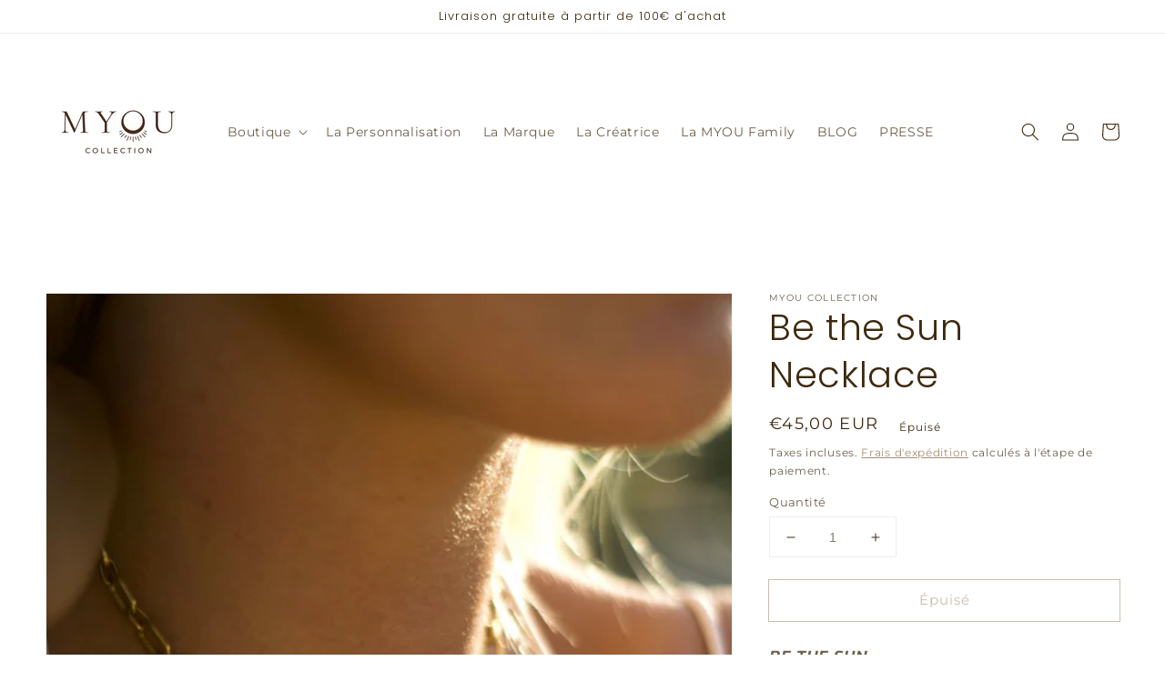

--- FILE ---
content_type: text/html; charset=utf-8
request_url: https://www.myoucollection.com/products/be-the-sun-necklace
body_size: 23743
content:
<!doctype html>
<html class="no-js" lang="fr">
  <head>
    <meta charset="utf-8">
    <meta http-equiv="X-UA-Compatible" content="IE=edge">
    <meta name="viewport" content="width=device-width,initial-scale=1">
    <meta name="theme-color" content="">
    <link rel="canonical" href="https://www.myoucollection.com/products/be-the-sun-necklace">
    <link rel="preconnect" href="https://cdn.shopify.com" crossorigin><link rel="preconnect" href="https://fonts.shopifycdn.com" crossorigin><title>
      Be the Sun Necklace
 &ndash; MYOU Collection</title>

    
      <meta name="description" content="BE THE SUN« always remember that you have sunlight deep inside your soul. you embody the sun energy. let the world see what you are made of. be the sun and let in in your life clarity, strenght and creativity. a powerful energy that helps you shine and burn some fucking eyes babe ! » « rappelle toi toujours que tu as l">
    

    

<meta property="og:site_name" content="MYOU Collection">
<meta property="og:url" content="https://www.myoucollection.com/products/be-the-sun-necklace">
<meta property="og:title" content="Be the Sun Necklace">
<meta property="og:type" content="product">
<meta property="og:description" content="BE THE SUN« always remember that you have sunlight deep inside your soul. you embody the sun energy. let the world see what you are made of. be the sun and let in in your life clarity, strenght and creativity. a powerful energy that helps you shine and burn some fucking eyes babe ! » « rappelle toi toujours que tu as l"><meta property="og:image" content="http://www.myoucollection.com/cdn/shop/files/DSC00958.jpg?v=1696697998">
  <meta property="og:image:secure_url" content="https://www.myoucollection.com/cdn/shop/files/DSC00958.jpg?v=1696697998">
  <meta property="og:image:width" content="1485">
  <meta property="og:image:height" content="1869"><meta property="og:price:amount" content="45,00">
  <meta property="og:price:currency" content="EUR"><meta name="twitter:card" content="summary_large_image">
<meta name="twitter:title" content="Be the Sun Necklace">
<meta name="twitter:description" content="BE THE SUN« always remember that you have sunlight deep inside your soul. you embody the sun energy. let the world see what you are made of. be the sun and let in in your life clarity, strenght and creativity. a powerful energy that helps you shine and burn some fucking eyes babe ! » « rappelle toi toujours que tu as l">


    <script src="//www.myoucollection.com/cdn/shop/t/25/assets/global.js?v=14237263177399231171696433708" defer="defer"></script>
    <script>window.performance && window.performance.mark && window.performance.mark('shopify.content_for_header.start');</script><meta name="facebook-domain-verification" content="mo69z8xbw2kyfejnw1ztlonxv2je3g">
<meta id="shopify-digital-wallet" name="shopify-digital-wallet" content="/29480583228/digital_wallets/dialog">
<meta name="shopify-checkout-api-token" content="6cc5f2c05026a398e75801fba954ac81">
<meta id="in-context-paypal-metadata" data-shop-id="29480583228" data-venmo-supported="false" data-environment="production" data-locale="fr_FR" data-paypal-v4="true" data-currency="EUR">
<link rel="alternate" type="application/json+oembed" href="https://www.myoucollection.com/products/be-the-sun-necklace.oembed">
<script async="async" src="/checkouts/internal/preloads.js?locale=fr-FR"></script>
<script id="shopify-features" type="application/json">{"accessToken":"6cc5f2c05026a398e75801fba954ac81","betas":["rich-media-storefront-analytics"],"domain":"www.myoucollection.com","predictiveSearch":true,"shopId":29480583228,"locale":"fr"}</script>
<script>var Shopify = Shopify || {};
Shopify.shop = "myou-collection.myshopify.com";
Shopify.locale = "fr";
Shopify.currency = {"active":"EUR","rate":"1.0"};
Shopify.country = "FR";
Shopify.theme = {"name":"Copie de Copie de Copie de Copie de Copie de Dawn","id":153789137221,"schema_name":"Dawn","schema_version":"2.3.0","theme_store_id":887,"role":"main"};
Shopify.theme.handle = "null";
Shopify.theme.style = {"id":null,"handle":null};
Shopify.cdnHost = "www.myoucollection.com/cdn";
Shopify.routes = Shopify.routes || {};
Shopify.routes.root = "/";</script>
<script type="module">!function(o){(o.Shopify=o.Shopify||{}).modules=!0}(window);</script>
<script>!function(o){function n(){var o=[];function n(){o.push(Array.prototype.slice.apply(arguments))}return n.q=o,n}var t=o.Shopify=o.Shopify||{};t.loadFeatures=n(),t.autoloadFeatures=n()}(window);</script>
<script id="shop-js-analytics" type="application/json">{"pageType":"product"}</script>
<script defer="defer" async type="module" src="//www.myoucollection.com/cdn/shopifycloud/shop-js/modules/v2/client.init-shop-cart-sync_BcDpqI9l.fr.esm.js"></script>
<script defer="defer" async type="module" src="//www.myoucollection.com/cdn/shopifycloud/shop-js/modules/v2/chunk.common_a1Rf5Dlz.esm.js"></script>
<script defer="defer" async type="module" src="//www.myoucollection.com/cdn/shopifycloud/shop-js/modules/v2/chunk.modal_Djra7sW9.esm.js"></script>
<script type="module">
  await import("//www.myoucollection.com/cdn/shopifycloud/shop-js/modules/v2/client.init-shop-cart-sync_BcDpqI9l.fr.esm.js");
await import("//www.myoucollection.com/cdn/shopifycloud/shop-js/modules/v2/chunk.common_a1Rf5Dlz.esm.js");
await import("//www.myoucollection.com/cdn/shopifycloud/shop-js/modules/v2/chunk.modal_Djra7sW9.esm.js");

  window.Shopify.SignInWithShop?.initShopCartSync?.({"fedCMEnabled":true,"windoidEnabled":true});

</script>
<script id="__st">var __st={"a":29480583228,"offset":3600,"reqid":"8e0cb877-2ab2-486b-99b6-5afdece5a453-1769072508","pageurl":"www.myoucollection.com\/products\/be-the-sun-necklace","u":"deabf3ae1027","p":"product","rtyp":"product","rid":8684501401925};</script>
<script>window.ShopifyPaypalV4VisibilityTracking = true;</script>
<script id="captcha-bootstrap">!function(){'use strict';const t='contact',e='account',n='new_comment',o=[[t,t],['blogs',n],['comments',n],[t,'customer']],c=[[e,'customer_login'],[e,'guest_login'],[e,'recover_customer_password'],[e,'create_customer']],r=t=>t.map((([t,e])=>`form[action*='/${t}']:not([data-nocaptcha='true']) input[name='form_type'][value='${e}']`)).join(','),a=t=>()=>t?[...document.querySelectorAll(t)].map((t=>t.form)):[];function s(){const t=[...o],e=r(t);return a(e)}const i='password',u='form_key',d=['recaptcha-v3-token','g-recaptcha-response','h-captcha-response',i],f=()=>{try{return window.sessionStorage}catch{return}},m='__shopify_v',_=t=>t.elements[u];function p(t,e,n=!1){try{const o=window.sessionStorage,c=JSON.parse(o.getItem(e)),{data:r}=function(t){const{data:e,action:n}=t;return t[m]||n?{data:e,action:n}:{data:t,action:n}}(c);for(const[e,n]of Object.entries(r))t.elements[e]&&(t.elements[e].value=n);n&&o.removeItem(e)}catch(o){console.error('form repopulation failed',{error:o})}}const l='form_type',E='cptcha';function T(t){t.dataset[E]=!0}const w=window,h=w.document,L='Shopify',v='ce_forms',y='captcha';let A=!1;((t,e)=>{const n=(g='f06e6c50-85a8-45c8-87d0-21a2b65856fe',I='https://cdn.shopify.com/shopifycloud/storefront-forms-hcaptcha/ce_storefront_forms_captcha_hcaptcha.v1.5.2.iife.js',D={infoText:'Protégé par hCaptcha',privacyText:'Confidentialité',termsText:'Conditions'},(t,e,n)=>{const o=w[L][v],c=o.bindForm;if(c)return c(t,g,e,D).then(n);var r;o.q.push([[t,g,e,D],n]),r=I,A||(h.body.append(Object.assign(h.createElement('script'),{id:'captcha-provider',async:!0,src:r})),A=!0)});var g,I,D;w[L]=w[L]||{},w[L][v]=w[L][v]||{},w[L][v].q=[],w[L][y]=w[L][y]||{},w[L][y].protect=function(t,e){n(t,void 0,e),T(t)},Object.freeze(w[L][y]),function(t,e,n,w,h,L){const[v,y,A,g]=function(t,e,n){const i=e?o:[],u=t?c:[],d=[...i,...u],f=r(d),m=r(i),_=r(d.filter((([t,e])=>n.includes(e))));return[a(f),a(m),a(_),s()]}(w,h,L),I=t=>{const e=t.target;return e instanceof HTMLFormElement?e:e&&e.form},D=t=>v().includes(t);t.addEventListener('submit',(t=>{const e=I(t);if(!e)return;const n=D(e)&&!e.dataset.hcaptchaBound&&!e.dataset.recaptchaBound,o=_(e),c=g().includes(e)&&(!o||!o.value);(n||c)&&t.preventDefault(),c&&!n&&(function(t){try{if(!f())return;!function(t){const e=f();if(!e)return;const n=_(t);if(!n)return;const o=n.value;o&&e.removeItem(o)}(t);const e=Array.from(Array(32),(()=>Math.random().toString(36)[2])).join('');!function(t,e){_(t)||t.append(Object.assign(document.createElement('input'),{type:'hidden',name:u})),t.elements[u].value=e}(t,e),function(t,e){const n=f();if(!n)return;const o=[...t.querySelectorAll(`input[type='${i}']`)].map((({name:t})=>t)),c=[...d,...o],r={};for(const[a,s]of new FormData(t).entries())c.includes(a)||(r[a]=s);n.setItem(e,JSON.stringify({[m]:1,action:t.action,data:r}))}(t,e)}catch(e){console.error('failed to persist form',e)}}(e),e.submit())}));const S=(t,e)=>{t&&!t.dataset[E]&&(n(t,e.some((e=>e===t))),T(t))};for(const o of['focusin','change'])t.addEventListener(o,(t=>{const e=I(t);D(e)&&S(e,y())}));const B=e.get('form_key'),M=e.get(l),P=B&&M;t.addEventListener('DOMContentLoaded',(()=>{const t=y();if(P)for(const e of t)e.elements[l].value===M&&p(e,B);[...new Set([...A(),...v().filter((t=>'true'===t.dataset.shopifyCaptcha))])].forEach((e=>S(e,t)))}))}(h,new URLSearchParams(w.location.search),n,t,e,['guest_login'])})(!0,!0)}();</script>
<script integrity="sha256-4kQ18oKyAcykRKYeNunJcIwy7WH5gtpwJnB7kiuLZ1E=" data-source-attribution="shopify.loadfeatures" defer="defer" src="//www.myoucollection.com/cdn/shopifycloud/storefront/assets/storefront/load_feature-a0a9edcb.js" crossorigin="anonymous"></script>
<script data-source-attribution="shopify.dynamic_checkout.dynamic.init">var Shopify=Shopify||{};Shopify.PaymentButton=Shopify.PaymentButton||{isStorefrontPortableWallets:!0,init:function(){window.Shopify.PaymentButton.init=function(){};var t=document.createElement("script");t.src="https://www.myoucollection.com/cdn/shopifycloud/portable-wallets/latest/portable-wallets.fr.js",t.type="module",document.head.appendChild(t)}};
</script>
<script data-source-attribution="shopify.dynamic_checkout.buyer_consent">
  function portableWalletsHideBuyerConsent(e){var t=document.getElementById("shopify-buyer-consent"),n=document.getElementById("shopify-subscription-policy-button");t&&n&&(t.classList.add("hidden"),t.setAttribute("aria-hidden","true"),n.removeEventListener("click",e))}function portableWalletsShowBuyerConsent(e){var t=document.getElementById("shopify-buyer-consent"),n=document.getElementById("shopify-subscription-policy-button");t&&n&&(t.classList.remove("hidden"),t.removeAttribute("aria-hidden"),n.addEventListener("click",e))}window.Shopify?.PaymentButton&&(window.Shopify.PaymentButton.hideBuyerConsent=portableWalletsHideBuyerConsent,window.Shopify.PaymentButton.showBuyerConsent=portableWalletsShowBuyerConsent);
</script>
<script>
  function portableWalletsCleanup(e){e&&e.src&&console.error("Failed to load portable wallets script "+e.src);var t=document.querySelectorAll("shopify-accelerated-checkout .shopify-payment-button__skeleton, shopify-accelerated-checkout-cart .wallet-cart-button__skeleton"),e=document.getElementById("shopify-buyer-consent");for(let e=0;e<t.length;e++)t[e].remove();e&&e.remove()}function portableWalletsNotLoadedAsModule(e){e instanceof ErrorEvent&&"string"==typeof e.message&&e.message.includes("import.meta")&&"string"==typeof e.filename&&e.filename.includes("portable-wallets")&&(window.removeEventListener("error",portableWalletsNotLoadedAsModule),window.Shopify.PaymentButton.failedToLoad=e,"loading"===document.readyState?document.addEventListener("DOMContentLoaded",window.Shopify.PaymentButton.init):window.Shopify.PaymentButton.init())}window.addEventListener("error",portableWalletsNotLoadedAsModule);
</script>

<script type="module" src="https://www.myoucollection.com/cdn/shopifycloud/portable-wallets/latest/portable-wallets.fr.js" onError="portableWalletsCleanup(this)" crossorigin="anonymous"></script>
<script nomodule>
  document.addEventListener("DOMContentLoaded", portableWalletsCleanup);
</script>

<link id="shopify-accelerated-checkout-styles" rel="stylesheet" media="screen" href="https://www.myoucollection.com/cdn/shopifycloud/portable-wallets/latest/accelerated-checkout-backwards-compat.css" crossorigin="anonymous">
<style id="shopify-accelerated-checkout-cart">
        #shopify-buyer-consent {
  margin-top: 1em;
  display: inline-block;
  width: 100%;
}

#shopify-buyer-consent.hidden {
  display: none;
}

#shopify-subscription-policy-button {
  background: none;
  border: none;
  padding: 0;
  text-decoration: underline;
  font-size: inherit;
  cursor: pointer;
}

#shopify-subscription-policy-button::before {
  box-shadow: none;
}

      </style>
<script id="sections-script" data-sections="main-product,product-recommendations,header,footer" defer="defer" src="//www.myoucollection.com/cdn/shop/t/25/compiled_assets/scripts.js?v=793"></script>
<script>window.performance && window.performance.mark && window.performance.mark('shopify.content_for_header.end');</script>


    <style data-shopify>
      @font-face {
  font-family: Montserrat;
  font-weight: 400;
  font-style: normal;
  font-display: swap;
  src: url("//www.myoucollection.com/cdn/fonts/montserrat/montserrat_n4.81949fa0ac9fd2021e16436151e8eaa539321637.woff2") format("woff2"),
       url("//www.myoucollection.com/cdn/fonts/montserrat/montserrat_n4.a6c632ca7b62da89c3594789ba828388aac693fe.woff") format("woff");
}

      @font-face {
  font-family: Montserrat;
  font-weight: 700;
  font-style: normal;
  font-display: swap;
  src: url("//www.myoucollection.com/cdn/fonts/montserrat/montserrat_n7.3c434e22befd5c18a6b4afadb1e3d77c128c7939.woff2") format("woff2"),
       url("//www.myoucollection.com/cdn/fonts/montserrat/montserrat_n7.5d9fa6e2cae713c8fb539a9876489d86207fe957.woff") format("woff");
}

      @font-face {
  font-family: Montserrat;
  font-weight: 400;
  font-style: italic;
  font-display: swap;
  src: url("//www.myoucollection.com/cdn/fonts/montserrat/montserrat_i4.5a4ea298b4789e064f62a29aafc18d41f09ae59b.woff2") format("woff2"),
       url("//www.myoucollection.com/cdn/fonts/montserrat/montserrat_i4.072b5869c5e0ed5b9d2021e4c2af132e16681ad2.woff") format("woff");
}

      @font-face {
  font-family: Montserrat;
  font-weight: 700;
  font-style: italic;
  font-display: swap;
  src: url("//www.myoucollection.com/cdn/fonts/montserrat/montserrat_i7.a0d4a463df4f146567d871890ffb3c80408e7732.woff2") format("woff2"),
       url("//www.myoucollection.com/cdn/fonts/montserrat/montserrat_i7.f6ec9f2a0681acc6f8152c40921d2a4d2e1a2c78.woff") format("woff");
}

      @font-face {
  font-family: Poppins;
  font-weight: 300;
  font-style: normal;
  font-display: swap;
  src: url("//www.myoucollection.com/cdn/fonts/poppins/poppins_n3.05f58335c3209cce17da4f1f1ab324ebe2982441.woff2") format("woff2"),
       url("//www.myoucollection.com/cdn/fonts/poppins/poppins_n3.6971368e1f131d2c8ff8e3a44a36b577fdda3ff5.woff") format("woff");
}


      :root {
        --font-body-family: Montserrat, sans-serif;
        --font-body-style: normal;
        --font-body-weight: 400;

        --font-heading-family: Poppins, sans-serif;
        --font-heading-style: normal;
        --font-heading-weight: 300;

        --font-body-scale: 1.0;
        --font-heading-scale: 1.0;

        --color-base-text: 61, 41, 14;
        --color-base-background-1: 255, 255, 255;
        --color-base-background-2: 218, 203, 181;
        --color-base-solid-button-labels: 255, 255, 255;
        --color-base-outline-button-labels: 147, 124, 93;
        --color-base-accent-1: 194, 172, 142;
        --color-base-accent-2: 147, 124, 93;
        --payment-terms-background-color: #ffffff;

        --gradient-base-background-1: #ffffff;
        --gradient-base-background-2: #dacbb5;
        --gradient-base-accent-1: #c2ac8e;
        --gradient-base-accent-2: #937c5d;

        --page-width: 160rem;
        --page-width-margin: 2rem;
      }

      *,
      *::before,
      *::after {
        box-sizing: inherit;
      }

      html {
        box-sizing: border-box;
        font-size: calc(var(--font-body-scale) * 62.5%);
        height: 100%;
      }

      body {
        display: grid;
        grid-template-rows: auto auto 1fr auto;
        grid-template-columns: 100%;
        min-height: 100%;
        margin: 0;
        font-size: 1.5rem;
        letter-spacing: 0.06rem;
        line-height: calc(1 + 0.8 / var(--font-body-scale));
        font-family: var(--font-body-family);
        font-style: var(--font-body-style);
        font-weight: var(--font-body-weight);
      }

      @media screen and (min-width: 750px) {
        body {
          font-size: 1.6rem;
        }
      }
    </style>

    <link href="//www.myoucollection.com/cdn/shop/t/25/assets/base.css?v=182897356182110133871696433708" rel="stylesheet" type="text/css" media="all" />
<link rel="preload" as="font" href="//www.myoucollection.com/cdn/fonts/montserrat/montserrat_n4.81949fa0ac9fd2021e16436151e8eaa539321637.woff2" type="font/woff2" crossorigin><link rel="preload" as="font" href="//www.myoucollection.com/cdn/fonts/poppins/poppins_n3.05f58335c3209cce17da4f1f1ab324ebe2982441.woff2" type="font/woff2" crossorigin><link rel="stylesheet" href="//www.myoucollection.com/cdn/shop/t/25/assets/component-predictive-search.css?v=10425135875555615991696433708" media="print" onload="this.media='all'"><script>document.documentElement.className = document.documentElement.className.replace('no-js', 'js');</script>
  <link href="https://monorail-edge.shopifysvc.com" rel="dns-prefetch">
<script>(function(){if ("sendBeacon" in navigator && "performance" in window) {try {var session_token_from_headers = performance.getEntriesByType('navigation')[0].serverTiming.find(x => x.name == '_s').description;} catch {var session_token_from_headers = undefined;}var session_cookie_matches = document.cookie.match(/_shopify_s=([^;]*)/);var session_token_from_cookie = session_cookie_matches && session_cookie_matches.length === 2 ? session_cookie_matches[1] : "";var session_token = session_token_from_headers || session_token_from_cookie || "";function handle_abandonment_event(e) {var entries = performance.getEntries().filter(function(entry) {return /monorail-edge.shopifysvc.com/.test(entry.name);});if (!window.abandonment_tracked && entries.length === 0) {window.abandonment_tracked = true;var currentMs = Date.now();var navigation_start = performance.timing.navigationStart;var payload = {shop_id: 29480583228,url: window.location.href,navigation_start,duration: currentMs - navigation_start,session_token,page_type: "product"};window.navigator.sendBeacon("https://monorail-edge.shopifysvc.com/v1/produce", JSON.stringify({schema_id: "online_store_buyer_site_abandonment/1.1",payload: payload,metadata: {event_created_at_ms: currentMs,event_sent_at_ms: currentMs}}));}}window.addEventListener('pagehide', handle_abandonment_event);}}());</script>
<script id="web-pixels-manager-setup">(function e(e,d,r,n,o){if(void 0===o&&(o={}),!Boolean(null===(a=null===(i=window.Shopify)||void 0===i?void 0:i.analytics)||void 0===a?void 0:a.replayQueue)){var i,a;window.Shopify=window.Shopify||{};var t=window.Shopify;t.analytics=t.analytics||{};var s=t.analytics;s.replayQueue=[],s.publish=function(e,d,r){return s.replayQueue.push([e,d,r]),!0};try{self.performance.mark("wpm:start")}catch(e){}var l=function(){var e={modern:/Edge?\/(1{2}[4-9]|1[2-9]\d|[2-9]\d{2}|\d{4,})\.\d+(\.\d+|)|Firefox\/(1{2}[4-9]|1[2-9]\d|[2-9]\d{2}|\d{4,})\.\d+(\.\d+|)|Chrom(ium|e)\/(9{2}|\d{3,})\.\d+(\.\d+|)|(Maci|X1{2}).+ Version\/(15\.\d+|(1[6-9]|[2-9]\d|\d{3,})\.\d+)([,.]\d+|)( \(\w+\)|)( Mobile\/\w+|) Safari\/|Chrome.+OPR\/(9{2}|\d{3,})\.\d+\.\d+|(CPU[ +]OS|iPhone[ +]OS|CPU[ +]iPhone|CPU IPhone OS|CPU iPad OS)[ +]+(15[._]\d+|(1[6-9]|[2-9]\d|\d{3,})[._]\d+)([._]\d+|)|Android:?[ /-](13[3-9]|1[4-9]\d|[2-9]\d{2}|\d{4,})(\.\d+|)(\.\d+|)|Android.+Firefox\/(13[5-9]|1[4-9]\d|[2-9]\d{2}|\d{4,})\.\d+(\.\d+|)|Android.+Chrom(ium|e)\/(13[3-9]|1[4-9]\d|[2-9]\d{2}|\d{4,})\.\d+(\.\d+|)|SamsungBrowser\/([2-9]\d|\d{3,})\.\d+/,legacy:/Edge?\/(1[6-9]|[2-9]\d|\d{3,})\.\d+(\.\d+|)|Firefox\/(5[4-9]|[6-9]\d|\d{3,})\.\d+(\.\d+|)|Chrom(ium|e)\/(5[1-9]|[6-9]\d|\d{3,})\.\d+(\.\d+|)([\d.]+$|.*Safari\/(?![\d.]+ Edge\/[\d.]+$))|(Maci|X1{2}).+ Version\/(10\.\d+|(1[1-9]|[2-9]\d|\d{3,})\.\d+)([,.]\d+|)( \(\w+\)|)( Mobile\/\w+|) Safari\/|Chrome.+OPR\/(3[89]|[4-9]\d|\d{3,})\.\d+\.\d+|(CPU[ +]OS|iPhone[ +]OS|CPU[ +]iPhone|CPU IPhone OS|CPU iPad OS)[ +]+(10[._]\d+|(1[1-9]|[2-9]\d|\d{3,})[._]\d+)([._]\d+|)|Android:?[ /-](13[3-9]|1[4-9]\d|[2-9]\d{2}|\d{4,})(\.\d+|)(\.\d+|)|Mobile Safari.+OPR\/([89]\d|\d{3,})\.\d+\.\d+|Android.+Firefox\/(13[5-9]|1[4-9]\d|[2-9]\d{2}|\d{4,})\.\d+(\.\d+|)|Android.+Chrom(ium|e)\/(13[3-9]|1[4-9]\d|[2-9]\d{2}|\d{4,})\.\d+(\.\d+|)|Android.+(UC? ?Browser|UCWEB|U3)[ /]?(15\.([5-9]|\d{2,})|(1[6-9]|[2-9]\d|\d{3,})\.\d+)\.\d+|SamsungBrowser\/(5\.\d+|([6-9]|\d{2,})\.\d+)|Android.+MQ{2}Browser\/(14(\.(9|\d{2,})|)|(1[5-9]|[2-9]\d|\d{3,})(\.\d+|))(\.\d+|)|K[Aa][Ii]OS\/(3\.\d+|([4-9]|\d{2,})\.\d+)(\.\d+|)/},d=e.modern,r=e.legacy,n=navigator.userAgent;return n.match(d)?"modern":n.match(r)?"legacy":"unknown"}(),u="modern"===l?"modern":"legacy",c=(null!=n?n:{modern:"",legacy:""})[u],f=function(e){return[e.baseUrl,"/wpm","/b",e.hashVersion,"modern"===e.buildTarget?"m":"l",".js"].join("")}({baseUrl:d,hashVersion:r,buildTarget:u}),m=function(e){var d=e.version,r=e.bundleTarget,n=e.surface,o=e.pageUrl,i=e.monorailEndpoint;return{emit:function(e){var a=e.status,t=e.errorMsg,s=(new Date).getTime(),l=JSON.stringify({metadata:{event_sent_at_ms:s},events:[{schema_id:"web_pixels_manager_load/3.1",payload:{version:d,bundle_target:r,page_url:o,status:a,surface:n,error_msg:t},metadata:{event_created_at_ms:s}}]});if(!i)return console&&console.warn&&console.warn("[Web Pixels Manager] No Monorail endpoint provided, skipping logging."),!1;try{return self.navigator.sendBeacon.bind(self.navigator)(i,l)}catch(e){}var u=new XMLHttpRequest;try{return u.open("POST",i,!0),u.setRequestHeader("Content-Type","text/plain"),u.send(l),!0}catch(e){return console&&console.warn&&console.warn("[Web Pixels Manager] Got an unhandled error while logging to Monorail."),!1}}}}({version:r,bundleTarget:l,surface:e.surface,pageUrl:self.location.href,monorailEndpoint:e.monorailEndpoint});try{o.browserTarget=l,function(e){var d=e.src,r=e.async,n=void 0===r||r,o=e.onload,i=e.onerror,a=e.sri,t=e.scriptDataAttributes,s=void 0===t?{}:t,l=document.createElement("script"),u=document.querySelector("head"),c=document.querySelector("body");if(l.async=n,l.src=d,a&&(l.integrity=a,l.crossOrigin="anonymous"),s)for(var f in s)if(Object.prototype.hasOwnProperty.call(s,f))try{l.dataset[f]=s[f]}catch(e){}if(o&&l.addEventListener("load",o),i&&l.addEventListener("error",i),u)u.appendChild(l);else{if(!c)throw new Error("Did not find a head or body element to append the script");c.appendChild(l)}}({src:f,async:!0,onload:function(){if(!function(){var e,d;return Boolean(null===(d=null===(e=window.Shopify)||void 0===e?void 0:e.analytics)||void 0===d?void 0:d.initialized)}()){var d=window.webPixelsManager.init(e)||void 0;if(d){var r=window.Shopify.analytics;r.replayQueue.forEach((function(e){var r=e[0],n=e[1],o=e[2];d.publishCustomEvent(r,n,o)})),r.replayQueue=[],r.publish=d.publishCustomEvent,r.visitor=d.visitor,r.initialized=!0}}},onerror:function(){return m.emit({status:"failed",errorMsg:"".concat(f," has failed to load")})},sri:function(e){var d=/^sha384-[A-Za-z0-9+/=]+$/;return"string"==typeof e&&d.test(e)}(c)?c:"",scriptDataAttributes:o}),m.emit({status:"loading"})}catch(e){m.emit({status:"failed",errorMsg:(null==e?void 0:e.message)||"Unknown error"})}}})({shopId: 29480583228,storefrontBaseUrl: "https://www.myoucollection.com",extensionsBaseUrl: "https://extensions.shopifycdn.com/cdn/shopifycloud/web-pixels-manager",monorailEndpoint: "https://monorail-edge.shopifysvc.com/unstable/produce_batch",surface: "storefront-renderer",enabledBetaFlags: ["2dca8a86"],webPixelsConfigList: [{"id":"370573637","configuration":"{\"pixel_id\":\"739352767962467\",\"pixel_type\":\"facebook_pixel\",\"metaapp_system_user_token\":\"-\"}","eventPayloadVersion":"v1","runtimeContext":"OPEN","scriptVersion":"ca16bc87fe92b6042fbaa3acc2fbdaa6","type":"APP","apiClientId":2329312,"privacyPurposes":["ANALYTICS","MARKETING","SALE_OF_DATA"],"dataSharingAdjustments":{"protectedCustomerApprovalScopes":["read_customer_address","read_customer_email","read_customer_name","read_customer_personal_data","read_customer_phone"]}},{"id":"179962181","eventPayloadVersion":"v1","runtimeContext":"LAX","scriptVersion":"1","type":"CUSTOM","privacyPurposes":["ANALYTICS"],"name":"Google Analytics tag (migrated)"},{"id":"shopify-app-pixel","configuration":"{}","eventPayloadVersion":"v1","runtimeContext":"STRICT","scriptVersion":"0450","apiClientId":"shopify-pixel","type":"APP","privacyPurposes":["ANALYTICS","MARKETING"]},{"id":"shopify-custom-pixel","eventPayloadVersion":"v1","runtimeContext":"LAX","scriptVersion":"0450","apiClientId":"shopify-pixel","type":"CUSTOM","privacyPurposes":["ANALYTICS","MARKETING"]}],isMerchantRequest: false,initData: {"shop":{"name":"MYOU Collection","paymentSettings":{"currencyCode":"EUR"},"myshopifyDomain":"myou-collection.myshopify.com","countryCode":"FR","storefrontUrl":"https:\/\/www.myoucollection.com"},"customer":null,"cart":null,"checkout":null,"productVariants":[{"price":{"amount":45.0,"currencyCode":"EUR"},"product":{"title":"Be the Sun Necklace","vendor":"MYOU Collection","id":"8684501401925","untranslatedTitle":"Be the Sun Necklace","url":"\/products\/be-the-sun-necklace","type":""},"id":"47161033392453","image":{"src":"\/\/www.myoucollection.com\/cdn\/shop\/files\/DSC00958.jpg?v=1696697998"},"sku":"1","title":"Default Title","untranslatedTitle":"Default Title"}],"purchasingCompany":null},},"https://www.myoucollection.com/cdn","fcfee988w5aeb613cpc8e4bc33m6693e112",{"modern":"","legacy":""},{"shopId":"29480583228","storefrontBaseUrl":"https:\/\/www.myoucollection.com","extensionBaseUrl":"https:\/\/extensions.shopifycdn.com\/cdn\/shopifycloud\/web-pixels-manager","surface":"storefront-renderer","enabledBetaFlags":"[\"2dca8a86\"]","isMerchantRequest":"false","hashVersion":"fcfee988w5aeb613cpc8e4bc33m6693e112","publish":"custom","events":"[[\"page_viewed\",{}],[\"product_viewed\",{\"productVariant\":{\"price\":{\"amount\":45.0,\"currencyCode\":\"EUR\"},\"product\":{\"title\":\"Be the Sun Necklace\",\"vendor\":\"MYOU Collection\",\"id\":\"8684501401925\",\"untranslatedTitle\":\"Be the Sun Necklace\",\"url\":\"\/products\/be-the-sun-necklace\",\"type\":\"\"},\"id\":\"47161033392453\",\"image\":{\"src\":\"\/\/www.myoucollection.com\/cdn\/shop\/files\/DSC00958.jpg?v=1696697998\"},\"sku\":\"1\",\"title\":\"Default Title\",\"untranslatedTitle\":\"Default Title\"}}]]"});</script><script>
  window.ShopifyAnalytics = window.ShopifyAnalytics || {};
  window.ShopifyAnalytics.meta = window.ShopifyAnalytics.meta || {};
  window.ShopifyAnalytics.meta.currency = 'EUR';
  var meta = {"product":{"id":8684501401925,"gid":"gid:\/\/shopify\/Product\/8684501401925","vendor":"MYOU Collection","type":"","handle":"be-the-sun-necklace","variants":[{"id":47161033392453,"price":4500,"name":"Be the Sun Necklace","public_title":null,"sku":"1"}],"remote":false},"page":{"pageType":"product","resourceType":"product","resourceId":8684501401925,"requestId":"8e0cb877-2ab2-486b-99b6-5afdece5a453-1769072508"}};
  for (var attr in meta) {
    window.ShopifyAnalytics.meta[attr] = meta[attr];
  }
</script>
<script class="analytics">
  (function () {
    var customDocumentWrite = function(content) {
      var jquery = null;

      if (window.jQuery) {
        jquery = window.jQuery;
      } else if (window.Checkout && window.Checkout.$) {
        jquery = window.Checkout.$;
      }

      if (jquery) {
        jquery('body').append(content);
      }
    };

    var hasLoggedConversion = function(token) {
      if (token) {
        return document.cookie.indexOf('loggedConversion=' + token) !== -1;
      }
      return false;
    }

    var setCookieIfConversion = function(token) {
      if (token) {
        var twoMonthsFromNow = new Date(Date.now());
        twoMonthsFromNow.setMonth(twoMonthsFromNow.getMonth() + 2);

        document.cookie = 'loggedConversion=' + token + '; expires=' + twoMonthsFromNow;
      }
    }

    var trekkie = window.ShopifyAnalytics.lib = window.trekkie = window.trekkie || [];
    if (trekkie.integrations) {
      return;
    }
    trekkie.methods = [
      'identify',
      'page',
      'ready',
      'track',
      'trackForm',
      'trackLink'
    ];
    trekkie.factory = function(method) {
      return function() {
        var args = Array.prototype.slice.call(arguments);
        args.unshift(method);
        trekkie.push(args);
        return trekkie;
      };
    };
    for (var i = 0; i < trekkie.methods.length; i++) {
      var key = trekkie.methods[i];
      trekkie[key] = trekkie.factory(key);
    }
    trekkie.load = function(config) {
      trekkie.config = config || {};
      trekkie.config.initialDocumentCookie = document.cookie;
      var first = document.getElementsByTagName('script')[0];
      var script = document.createElement('script');
      script.type = 'text/javascript';
      script.onerror = function(e) {
        var scriptFallback = document.createElement('script');
        scriptFallback.type = 'text/javascript';
        scriptFallback.onerror = function(error) {
                var Monorail = {
      produce: function produce(monorailDomain, schemaId, payload) {
        var currentMs = new Date().getTime();
        var event = {
          schema_id: schemaId,
          payload: payload,
          metadata: {
            event_created_at_ms: currentMs,
            event_sent_at_ms: currentMs
          }
        };
        return Monorail.sendRequest("https://" + monorailDomain + "/v1/produce", JSON.stringify(event));
      },
      sendRequest: function sendRequest(endpointUrl, payload) {
        // Try the sendBeacon API
        if (window && window.navigator && typeof window.navigator.sendBeacon === 'function' && typeof window.Blob === 'function' && !Monorail.isIos12()) {
          var blobData = new window.Blob([payload], {
            type: 'text/plain'
          });

          if (window.navigator.sendBeacon(endpointUrl, blobData)) {
            return true;
          } // sendBeacon was not successful

        } // XHR beacon

        var xhr = new XMLHttpRequest();

        try {
          xhr.open('POST', endpointUrl);
          xhr.setRequestHeader('Content-Type', 'text/plain');
          xhr.send(payload);
        } catch (e) {
          console.log(e);
        }

        return false;
      },
      isIos12: function isIos12() {
        return window.navigator.userAgent.lastIndexOf('iPhone; CPU iPhone OS 12_') !== -1 || window.navigator.userAgent.lastIndexOf('iPad; CPU OS 12_') !== -1;
      }
    };
    Monorail.produce('monorail-edge.shopifysvc.com',
      'trekkie_storefront_load_errors/1.1',
      {shop_id: 29480583228,
      theme_id: 153789137221,
      app_name: "storefront",
      context_url: window.location.href,
      source_url: "//www.myoucollection.com/cdn/s/trekkie.storefront.1bbfab421998800ff09850b62e84b8915387986d.min.js"});

        };
        scriptFallback.async = true;
        scriptFallback.src = '//www.myoucollection.com/cdn/s/trekkie.storefront.1bbfab421998800ff09850b62e84b8915387986d.min.js';
        first.parentNode.insertBefore(scriptFallback, first);
      };
      script.async = true;
      script.src = '//www.myoucollection.com/cdn/s/trekkie.storefront.1bbfab421998800ff09850b62e84b8915387986d.min.js';
      first.parentNode.insertBefore(script, first);
    };
    trekkie.load(
      {"Trekkie":{"appName":"storefront","development":false,"defaultAttributes":{"shopId":29480583228,"isMerchantRequest":null,"themeId":153789137221,"themeCityHash":"12667554674222333608","contentLanguage":"fr","currency":"EUR","eventMetadataId":"6e9eb664-7adf-4093-87c2-b11eb1d0c2a4"},"isServerSideCookieWritingEnabled":true,"monorailRegion":"shop_domain","enabledBetaFlags":["65f19447"]},"Session Attribution":{},"S2S":{"facebookCapiEnabled":true,"source":"trekkie-storefront-renderer","apiClientId":580111}}
    );

    var loaded = false;
    trekkie.ready(function() {
      if (loaded) return;
      loaded = true;

      window.ShopifyAnalytics.lib = window.trekkie;

      var originalDocumentWrite = document.write;
      document.write = customDocumentWrite;
      try { window.ShopifyAnalytics.merchantGoogleAnalytics.call(this); } catch(error) {};
      document.write = originalDocumentWrite;

      window.ShopifyAnalytics.lib.page(null,{"pageType":"product","resourceType":"product","resourceId":8684501401925,"requestId":"8e0cb877-2ab2-486b-99b6-5afdece5a453-1769072508","shopifyEmitted":true});

      var match = window.location.pathname.match(/checkouts\/(.+)\/(thank_you|post_purchase)/)
      var token = match? match[1]: undefined;
      if (!hasLoggedConversion(token)) {
        setCookieIfConversion(token);
        window.ShopifyAnalytics.lib.track("Viewed Product",{"currency":"EUR","variantId":47161033392453,"productId":8684501401925,"productGid":"gid:\/\/shopify\/Product\/8684501401925","name":"Be the Sun Necklace","price":"45.00","sku":"1","brand":"MYOU Collection","variant":null,"category":"","nonInteraction":true,"remote":false},undefined,undefined,{"shopifyEmitted":true});
      window.ShopifyAnalytics.lib.track("monorail:\/\/trekkie_storefront_viewed_product\/1.1",{"currency":"EUR","variantId":47161033392453,"productId":8684501401925,"productGid":"gid:\/\/shopify\/Product\/8684501401925","name":"Be the Sun Necklace","price":"45.00","sku":"1","brand":"MYOU Collection","variant":null,"category":"","nonInteraction":true,"remote":false,"referer":"https:\/\/www.myoucollection.com\/products\/be-the-sun-necklace"});
      }
    });


        var eventsListenerScript = document.createElement('script');
        eventsListenerScript.async = true;
        eventsListenerScript.src = "//www.myoucollection.com/cdn/shopifycloud/storefront/assets/shop_events_listener-3da45d37.js";
        document.getElementsByTagName('head')[0].appendChild(eventsListenerScript);

})();</script>
  <script>
  if (!window.ga || (window.ga && typeof window.ga !== 'function')) {
    window.ga = function ga() {
      (window.ga.q = window.ga.q || []).push(arguments);
      if (window.Shopify && window.Shopify.analytics && typeof window.Shopify.analytics.publish === 'function') {
        window.Shopify.analytics.publish("ga_stub_called", {}, {sendTo: "google_osp_migration"});
      }
      console.error("Shopify's Google Analytics stub called with:", Array.from(arguments), "\nSee https://help.shopify.com/manual/promoting-marketing/pixels/pixel-migration#google for more information.");
    };
    if (window.Shopify && window.Shopify.analytics && typeof window.Shopify.analytics.publish === 'function') {
      window.Shopify.analytics.publish("ga_stub_initialized", {}, {sendTo: "google_osp_migration"});
    }
  }
</script>
<script
  defer
  src="https://www.myoucollection.com/cdn/shopifycloud/perf-kit/shopify-perf-kit-3.0.4.min.js"
  data-application="storefront-renderer"
  data-shop-id="29480583228"
  data-render-region="gcp-us-east1"
  data-page-type="product"
  data-theme-instance-id="153789137221"
  data-theme-name="Dawn"
  data-theme-version="2.3.0"
  data-monorail-region="shop_domain"
  data-resource-timing-sampling-rate="10"
  data-shs="true"
  data-shs-beacon="true"
  data-shs-export-with-fetch="true"
  data-shs-logs-sample-rate="1"
  data-shs-beacon-endpoint="https://www.myoucollection.com/api/collect"
></script>
</head>

  <body class="gradient">
    <a class="skip-to-content-link button visually-hidden" href="#MainContent">
      Ignorer et passer au contenu
    </a>

    <div id="shopify-section-announcement-bar" class="shopify-section"><div class="announcement-bar color-background-1 gradient" role="region" aria-label="Annonce" ><p class="announcement-bar__message h5">
                Livraison gratuite à partir de 100€ d&#39;achat
</p></div>
</div>
    <div id="shopify-section-header" class="shopify-section"><link rel="stylesheet" href="//www.myoucollection.com/cdn/shop/t/25/assets/component-list-menu.css?v=161614383810958508431696433708" media="print" onload="this.media='all'">
<link rel="stylesheet" href="//www.myoucollection.com/cdn/shop/t/25/assets/component-search.css?v=128662198121899399791696433708" media="print" onload="this.media='all'">
<link rel="stylesheet" href="//www.myoucollection.com/cdn/shop/t/25/assets/component-menu-drawer.css?v=25441607779389632351696433708" media="print" onload="this.media='all'">
<link rel="stylesheet" href="//www.myoucollection.com/cdn/shop/t/25/assets/component-cart-notification.css?v=168160950397931396041696433708" media="print" onload="this.media='all'">
<link rel="stylesheet" href="//www.myoucollection.com/cdn/shop/t/25/assets/component-cart-items.css?v=66764593009401432141696433708" media="print" onload="this.media='all'"><link rel="stylesheet" href="//www.myoucollection.com/cdn/shop/t/25/assets/component-price.css?v=5328827735059554991696433708" media="print" onload="this.media='all'">
  <link rel="stylesheet" href="//www.myoucollection.com/cdn/shop/t/25/assets/component-loading-overlay.css?v=167310470843593579841696433708" media="print" onload="this.media='all'"><noscript><link href="//www.myoucollection.com/cdn/shop/t/25/assets/component-list-menu.css?v=161614383810958508431696433708" rel="stylesheet" type="text/css" media="all" /></noscript>
<noscript><link href="//www.myoucollection.com/cdn/shop/t/25/assets/component-search.css?v=128662198121899399791696433708" rel="stylesheet" type="text/css" media="all" /></noscript>
<noscript><link href="//www.myoucollection.com/cdn/shop/t/25/assets/component-menu-drawer.css?v=25441607779389632351696433708" rel="stylesheet" type="text/css" media="all" /></noscript>
<noscript><link href="//www.myoucollection.com/cdn/shop/t/25/assets/component-cart-notification.css?v=168160950397931396041696433708" rel="stylesheet" type="text/css" media="all" /></noscript>
<noscript><link href="//www.myoucollection.com/cdn/shop/t/25/assets/component-cart-items.css?v=66764593009401432141696433708" rel="stylesheet" type="text/css" media="all" /></noscript>

<style>
  header-drawer {
    justify-self: start;
    margin-left: -1.2rem;
  }

  @media screen and (min-width: 990px) {
    header-drawer {
      display: none;
    }
  }

  .menu-drawer-container {
    display: flex;
  }

  .list-menu {
    list-style: none;
    padding: 0;
    margin: 0;
  }

  .list-menu--inline {
    display: inline-flex;
    flex-wrap: wrap;
  }

  summary.list-menu__item {
    padding-right: 2.7rem;
  }

  .list-menu__item {
    display: flex;
    align-items: center;
    line-height: calc(1 + 0.3 / var(--font-body-scale));
  }

  .list-menu__item--link {
    text-decoration: none;
    padding-bottom: 1rem;
    padding-top: 1rem;
    line-height: calc(1 + 0.8 / var(--font-body-scale));
  }

  @media screen and (min-width: 750px) {
    .list-menu__item--link {
      padding-bottom: 0.5rem;
      padding-top: 0.5rem;
    }
  }
</style>

<script src="//www.myoucollection.com/cdn/shop/t/25/assets/details-disclosure.js?v=130383321174778955031696433708" defer="defer"></script>
<script src="//www.myoucollection.com/cdn/shop/t/25/assets/details-modal.js?v=28236984606388830511696433708" defer="defer"></script>
<script src="//www.myoucollection.com/cdn/shop/t/25/assets/cart-notification.js?v=18770815536247936311696433708" defer="defer"></script>

<svg xmlns="http://www.w3.org/2000/svg" class="hidden">
  <symbol id="icon-search" viewbox="0 0 18 19" fill="none">
    <path fill-rule="evenodd" clip-rule="evenodd" d="M11.03 11.68A5.784 5.784 0 112.85 3.5a5.784 5.784 0 018.18 8.18zm.26 1.12a6.78 6.78 0 11.72-.7l5.4 5.4a.5.5 0 11-.71.7l-5.41-5.4z" fill="currentColor"/>
  </symbol>

  <symbol id="icon-close" class="icon icon-close" fill="none" viewBox="0 0 18 17">
    <path d="M.865 15.978a.5.5 0 00.707.707l7.433-7.431 7.579 7.282a.501.501 0 00.846-.37.5.5 0 00-.153-.351L9.712 8.546l7.417-7.416a.5.5 0 10-.707-.708L8.991 7.853 1.413.573a.5.5 0 10-.693.72l7.563 7.268-7.418 7.417z" fill="currentColor">
  </symbol>
</svg>
<sticky-header class="header-wrapper color-background-1 gradient">
  <header class="header header--middle-left page-width header--has-menu"><header-drawer data-breakpoint="tablet">
        <details class="menu-drawer-container">
          <summary class="header__icon header__icon--menu header__icon--summary link focus-inset" aria-label="Menu">
            <span>
              <svg xmlns="http://www.w3.org/2000/svg" aria-hidden="true" focusable="false" role="presentation" class="icon icon-hamburger" fill="none" viewBox="0 0 18 16">
  <path d="M1 .5a.5.5 0 100 1h15.71a.5.5 0 000-1H1zM.5 8a.5.5 0 01.5-.5h15.71a.5.5 0 010 1H1A.5.5 0 01.5 8zm0 7a.5.5 0 01.5-.5h15.71a.5.5 0 010 1H1a.5.5 0 01-.5-.5z" fill="currentColor">
</svg>

              <svg xmlns="http://www.w3.org/2000/svg" aria-hidden="true" focusable="false" role="presentation" class="icon icon-close" fill="none" viewBox="0 0 18 17">
  <path d="M.865 15.978a.5.5 0 00.707.707l7.433-7.431 7.579 7.282a.501.501 0 00.846-.37.5.5 0 00-.153-.351L9.712 8.546l7.417-7.416a.5.5 0 10-.707-.708L8.991 7.853 1.413.573a.5.5 0 10-.693.72l7.563 7.268-7.418 7.417z" fill="currentColor">
</svg>

            </span>
          </summary>
          <div id="menu-drawer" class="menu-drawer motion-reduce" tabindex="-1">
            <div class="menu-drawer__inner-container">
              <div class="menu-drawer__navigation-container">
                <nav class="menu-drawer__navigation">
                  <ul class="menu-drawer__menu list-menu" role="list"><li><details>
                            <summary class="menu-drawer__menu-item list-menu__item link link--text focus-inset">
                              Boutique
                              <svg viewBox="0 0 14 10" fill="none" aria-hidden="true" focusable="false" role="presentation" class="icon icon-arrow" xmlns="http://www.w3.org/2000/svg">
  <path fill-rule="evenodd" clip-rule="evenodd" d="M8.537.808a.5.5 0 01.817-.162l4 4a.5.5 0 010 .708l-4 4a.5.5 0 11-.708-.708L11.793 5.5H1a.5.5 0 010-1h10.793L8.646 1.354a.5.5 0 01-.109-.546z" fill="currentColor">
</svg>

                              <svg aria-hidden="true" focusable="false" role="presentation" class="icon icon-caret" viewBox="0 0 10 6">
  <path fill-rule="evenodd" clip-rule="evenodd" d="M9.354.646a.5.5 0 00-.708 0L5 4.293 1.354.646a.5.5 0 00-.708.708l4 4a.5.5 0 00.708 0l4-4a.5.5 0 000-.708z" fill="currentColor">
</svg>

                            </summary>
                            <div id="link-Boutique" class="menu-drawer__submenu motion-reduce" tabindex="-1">
                              <div class="menu-drawer__inner-submenu">
                                <button class="menu-drawer__close-button link link--text focus-inset" aria-expanded="true">
                                  <svg viewBox="0 0 14 10" fill="none" aria-hidden="true" focusable="false" role="presentation" class="icon icon-arrow" xmlns="http://www.w3.org/2000/svg">
  <path fill-rule="evenodd" clip-rule="evenodd" d="M8.537.808a.5.5 0 01.817-.162l4 4a.5.5 0 010 .708l-4 4a.5.5 0 11-.708-.708L11.793 5.5H1a.5.5 0 010-1h10.793L8.646 1.354a.5.5 0 01-.109-.546z" fill="currentColor">
</svg>

                                  Boutique
                                </button>
                                <ul class="menu-drawer__menu list-menu" role="list" tabindex="-1"><li><a href="/collections/speira/SPEIRA" class="menu-drawer__menu-item link link--text list-menu__item focus-inset">
                                          SPEIRA
                                        </a></li><li><a href="/collections/be-the-light" class="menu-drawer__menu-item link link--text list-menu__item focus-inset">
                                          BE THE LIGHT
                                        </a></li><li><a href="https://www.myoucollection.com/collections/odysee" class="menu-drawer__menu-item link link--text list-menu__item focus-inset">
                                          ODYSSEE
                                        </a></li><li><a href="/collections/seaside" class="menu-drawer__menu-item link link--text list-menu__item focus-inset">
                                          SEASIDE
                                        </a></li><li><a href="/collections/cristaux-top" class="menu-drawer__menu-item link link--text list-menu__item focus-inset">
                                          CREATIONS CROCHET
                                        </a></li><li><a href="/collections/colliers-1" class="menu-drawer__menu-item link link--text list-menu__item focus-inset">
                                          COLLIERS
                                        </a></li><li><a href="/collections/bracelets" class="menu-drawer__menu-item link link--text list-menu__item focus-inset">
                                          BRACELETS
                                        </a></li><li><a href="/collections/bagues" class="menu-drawer__menu-item link link--text list-menu__item focus-inset">
                                          BAGUES
                                        </a></li><li><a href="/collections/boucles-doreilles-1" class="menu-drawer__menu-item link link--text list-menu__item focus-inset">
                                          BOUCLES D&#39;OREILLES
                                        </a></li><li><a href="/collections/bijoux-de-corps" class="menu-drawer__menu-item link link--text list-menu__item focus-inset">
                                          BIJOUX DE CORPS
                                        </a></li><li><a href="/collections/all" class="menu-drawer__menu-item link link--text list-menu__item focus-inset">
                                          Tout voir
                                        </a></li></ul>
                              </div>
                            </div>
                          </details></li><li><a href="/pages/la-personnalisation" class="menu-drawer__menu-item list-menu__item link link--text focus-inset">
                            La Personnalisation
                          </a></li><li><a href="/pages/a-propos" class="menu-drawer__menu-item list-menu__item link link--text focus-inset">
                            La Marque
                          </a></li><li><a href="/pages/la-creatrice-1" class="menu-drawer__menu-item list-menu__item link link--text focus-inset">
                            La Créatrice 
                          </a></li><li><a href="/pages/la-creatrice" class="menu-drawer__menu-item list-menu__item link link--text focus-inset">
                            La MYOU Family
                          </a></li><li><a href="/blogs/infos/les-secrets-du-%F0%9D%98%94%F0%9D%98%A2%F0%9D%98%AF%F0%9D%98%AA%F0%9D%98%B1%F0%9D%98%B6%F0%9D%98%B3%F0%9D%98%A2-%F0%9D%98%8A%F0%9D%98%B3%F0%9D%98%B0%F0%9D%98%A4%F0%9D%98%A9%F0%9D%98%A6%F0%9D%98%B5-%F0%9D%98%9B%F0%9D%98%B0%F0%9D%98%B1" class="menu-drawer__menu-item list-menu__item link link--text focus-inset">
                            BLOG
                          </a></li><li><a href="/pages/presse" class="menu-drawer__menu-item list-menu__item link link--text focus-inset">
                            PRESSE
                          </a></li></ul>
                </nav>
                <div class="menu-drawer__utility-links"><a href="https://shopify.com/29480583228/account?locale=fr&region_country=FR" class="menu-drawer__account link focus-inset h5">
                      <svg xmlns="http://www.w3.org/2000/svg" aria-hidden="true" focusable="false" role="presentation" class="icon icon-account" fill="none" viewBox="0 0 18 19">
  <path fill-rule="evenodd" clip-rule="evenodd" d="M6 4.5a3 3 0 116 0 3 3 0 01-6 0zm3-4a4 4 0 100 8 4 4 0 000-8zm5.58 12.15c1.12.82 1.83 2.24 1.91 4.85H1.51c.08-2.6.79-4.03 1.9-4.85C4.66 11.75 6.5 11.5 9 11.5s4.35.26 5.58 1.15zM9 10.5c-2.5 0-4.65.24-6.17 1.35C1.27 12.98.5 14.93.5 18v.5h17V18c0-3.07-.77-5.02-2.33-6.15-1.52-1.1-3.67-1.35-6.17-1.35z" fill="currentColor">
</svg>

Connexion</a><ul class="list list-social list-unstyled" role="list"><li class="list-social__item">
                        <a href="https://www.instagram.com/myoucollection/?hl=fr" class="list-social__link link"><svg aria-hidden="true" focusable="false" role="presentation" class="icon icon-instagram" viewBox="0 0 18 18">
  <path fill="currentColor" d="M8.77 1.58c2.34 0 2.62.01 3.54.05.86.04 1.32.18 1.63.3.41.17.7.35 1.01.66.3.3.5.6.65 1 .12.32.27.78.3 1.64.05.92.06 1.2.06 3.54s-.01 2.62-.05 3.54a4.79 4.79 0 01-.3 1.63c-.17.41-.35.7-.66 1.01-.3.3-.6.5-1.01.66-.31.12-.77.26-1.63.3-.92.04-1.2.05-3.54.05s-2.62 0-3.55-.05a4.79 4.79 0 01-1.62-.3c-.42-.16-.7-.35-1.01-.66-.31-.3-.5-.6-.66-1a4.87 4.87 0 01-.3-1.64c-.04-.92-.05-1.2-.05-3.54s0-2.62.05-3.54c.04-.86.18-1.32.3-1.63.16-.41.35-.7.66-1.01.3-.3.6-.5 1-.65.32-.12.78-.27 1.63-.3.93-.05 1.2-.06 3.55-.06zm0-1.58C6.39 0 6.09.01 5.15.05c-.93.04-1.57.2-2.13.4-.57.23-1.06.54-1.55 1.02C1 1.96.7 2.45.46 3.02c-.22.56-.37 1.2-.4 2.13C0 6.1 0 6.4 0 8.77s.01 2.68.05 3.61c.04.94.2 1.57.4 2.13.23.58.54 1.07 1.02 1.56.49.48.98.78 1.55 1.01.56.22 1.2.37 2.13.4.94.05 1.24.06 3.62.06 2.39 0 2.68-.01 3.62-.05.93-.04 1.57-.2 2.13-.41a4.27 4.27 0 001.55-1.01c.49-.49.79-.98 1.01-1.56.22-.55.37-1.19.41-2.13.04-.93.05-1.23.05-3.61 0-2.39 0-2.68-.05-3.62a6.47 6.47 0 00-.4-2.13 4.27 4.27 0 00-1.02-1.55A4.35 4.35 0 0014.52.46a6.43 6.43 0 00-2.13-.41A69 69 0 008.77 0z"/>
  <path fill="currentColor" d="M8.8 4a4.5 4.5 0 100 9 4.5 4.5 0 000-9zm0 7.43a2.92 2.92 0 110-5.85 2.92 2.92 0 010 5.85zM13.43 5a1.05 1.05 0 100-2.1 1.05 1.05 0 000 2.1z">
</svg>
<span class="visually-hidden">Instagram</span>
                        </a>
                      </li></ul>
                </div>
              </div>
            </div>
          </div>
        </details>
      </header-drawer><a href="/" class="header__heading-link link link--text focus-inset"><img srcset="//www.myoucollection.com/cdn/shop/files/Test_Logo_et_autre_160x.png?v=1636911266 1x, //www.myoucollection.com/cdn/shop/files/Test_Logo_et_autre_160x@2x.png?v=1636911266 2x"
              src="//www.myoucollection.com/cdn/shop/files/Test_Logo_et_autre_160x.png?v=1636911266"
              loading="lazy"
              class="header__heading-logo"
              width="1080"
              height="1080"
              alt="MYOU Collection"
            ></a><nav class="header__inline-menu">
        <ul class="list-menu list-menu--inline" role="list"><li><details-disclosure>
                  <details>
                    <summary class="header__menu-item list-menu__item link focus-inset">
                      <span>Boutique</span>
                      <svg aria-hidden="true" focusable="false" role="presentation" class="icon icon-caret" viewBox="0 0 10 6">
  <path fill-rule="evenodd" clip-rule="evenodd" d="M9.354.646a.5.5 0 00-.708 0L5 4.293 1.354.646a.5.5 0 00-.708.708l4 4a.5.5 0 00.708 0l4-4a.5.5 0 000-.708z" fill="currentColor">
</svg>

                    </summary>
                    <ul class="header__submenu list-menu list-menu--disclosure caption-large motion-reduce" role="list" tabindex="-1"><li><a href="/collections/speira/SPEIRA" class="header__menu-item list-menu__item link link--text focus-inset caption-large">
                              SPEIRA
                            </a></li><li><a href="/collections/be-the-light" class="header__menu-item list-menu__item link link--text focus-inset caption-large">
                              BE THE LIGHT
                            </a></li><li><a href="https://www.myoucollection.com/collections/odysee" class="header__menu-item list-menu__item link link--text focus-inset caption-large">
                              ODYSSEE
                            </a></li><li><a href="/collections/seaside" class="header__menu-item list-menu__item link link--text focus-inset caption-large">
                              SEASIDE
                            </a></li><li><a href="/collections/cristaux-top" class="header__menu-item list-menu__item link link--text focus-inset caption-large">
                              CREATIONS CROCHET
                            </a></li><li><a href="/collections/colliers-1" class="header__menu-item list-menu__item link link--text focus-inset caption-large">
                              COLLIERS
                            </a></li><li><a href="/collections/bracelets" class="header__menu-item list-menu__item link link--text focus-inset caption-large">
                              BRACELETS
                            </a></li><li><a href="/collections/bagues" class="header__menu-item list-menu__item link link--text focus-inset caption-large">
                              BAGUES
                            </a></li><li><a href="/collections/boucles-doreilles-1" class="header__menu-item list-menu__item link link--text focus-inset caption-large">
                              BOUCLES D&#39;OREILLES
                            </a></li><li><a href="/collections/bijoux-de-corps" class="header__menu-item list-menu__item link link--text focus-inset caption-large">
                              BIJOUX DE CORPS
                            </a></li><li><a href="/collections/all" class="header__menu-item list-menu__item link link--text focus-inset caption-large">
                              Tout voir
                            </a></li></ul>
                  </details>
                </details-disclosure></li><li><a href="/pages/la-personnalisation" class="header__menu-item header__menu-item list-menu__item link link--text focus-inset">
                  <span>La Personnalisation</span>
                </a></li><li><a href="/pages/a-propos" class="header__menu-item header__menu-item list-menu__item link link--text focus-inset">
                  <span>La Marque</span>
                </a></li><li><a href="/pages/la-creatrice-1" class="header__menu-item header__menu-item list-menu__item link link--text focus-inset">
                  <span>La Créatrice </span>
                </a></li><li><a href="/pages/la-creatrice" class="header__menu-item header__menu-item list-menu__item link link--text focus-inset">
                  <span>La MYOU Family</span>
                </a></li><li><a href="/blogs/infos/les-secrets-du-%F0%9D%98%94%F0%9D%98%A2%F0%9D%98%AF%F0%9D%98%AA%F0%9D%98%B1%F0%9D%98%B6%F0%9D%98%B3%F0%9D%98%A2-%F0%9D%98%8A%F0%9D%98%B3%F0%9D%98%B0%F0%9D%98%A4%F0%9D%98%A9%F0%9D%98%A6%F0%9D%98%B5-%F0%9D%98%9B%F0%9D%98%B0%F0%9D%98%B1" class="header__menu-item header__menu-item list-menu__item link link--text focus-inset">
                  <span>BLOG</span>
                </a></li><li><a href="/pages/presse" class="header__menu-item header__menu-item list-menu__item link link--text focus-inset">
                  <span>PRESSE</span>
                </a></li></ul>
      </nav><div class="header__icons">
      <details-modal class="header__search">
        <details>
          <summary class="header__icon header__icon--search header__icon--summary link focus-inset modal__toggle" aria-haspopup="dialog" aria-label="Recherche">
            <span>
              <svg class="modal__toggle-open icon icon-search" aria-hidden="true" focusable="false" role="presentation">
                <use href="#icon-search">
              </svg>
              <svg class="modal__toggle-close icon icon-close" aria-hidden="true" focusable="false" role="presentation">
                <use href="#icon-close">
              </svg>
            </span>
          </summary>
          <div class="search-modal modal__content" role="dialog" aria-modal="true" aria-label="Recherche">
            <div class="modal-overlay"></div>
            <div class="search-modal__content" tabindex="-1"><predictive-search class="search-modal__form" data-loading-text="Chargement en cours..."><form action="/search" method="get" role="search" class="search search-modal__form">
                  <div class="field">
                    <input class="search__input field__input" 
                      id="Search-In-Modal"
                      type="search"
                      name="q"
                      value=""
                      placeholder="Recherche"role="combobox"
                        aria-expanded="false"
                        aria-owns="predictive-search-results-list"
                        aria-controls="predictive-search-results-list"
                        aria-haspopup="listbox"
                        aria-autocomplete="list"
                        autocorrect="off"
                        autocomplete="off"
                        autocapitalize="off"
                        spellcheck="false">
                    <label class="field__label" for="Search-In-Modal">Recherche</label>
                    <input type="hidden" name="options[prefix]" value="last">
                    <button class="search__button field__button" aria-label="Recherche">
                      <svg class="icon icon-search" aria-hidden="true" focusable="false" role="presentation">
                        <use href="#icon-search">
                      </svg>
                    </button> 
                  </div><div class="predictive-search predictive-search--header" tabindex="-1" data-predictive-search>
                      <div class="predictive-search__loading-state">
                        <svg aria-hidden="true" focusable="false" role="presentation" class="spinner" viewBox="0 0 66 66" xmlns="http://www.w3.org/2000/svg">
                          <circle class="path" fill="none" stroke-width="6" cx="33" cy="33" r="30"></circle>
                        </svg>
                      </div>
                    </div>

                    <span class="predictive-search-status visually-hidden" role="status" aria-hidden="true"></span></form></predictive-search><button type="button" class="search-modal__close-button modal__close-button link link--text focus-inset" aria-label="Fermer">
                <svg class="icon icon-close" aria-hidden="true" focusable="false" role="presentation">
                  <use href="#icon-close">
                </svg>
              </button>
            </div>
          </div>
        </details>
      </details-modal><a href="https://shopify.com/29480583228/account?locale=fr&region_country=FR" class="header__icon header__icon--account link focus-inset small-hide">
          <svg xmlns="http://www.w3.org/2000/svg" aria-hidden="true" focusable="false" role="presentation" class="icon icon-account" fill="none" viewBox="0 0 18 19">
  <path fill-rule="evenodd" clip-rule="evenodd" d="M6 4.5a3 3 0 116 0 3 3 0 01-6 0zm3-4a4 4 0 100 8 4 4 0 000-8zm5.58 12.15c1.12.82 1.83 2.24 1.91 4.85H1.51c.08-2.6.79-4.03 1.9-4.85C4.66 11.75 6.5 11.5 9 11.5s4.35.26 5.58 1.15zM9 10.5c-2.5 0-4.65.24-6.17 1.35C1.27 12.98.5 14.93.5 18v.5h17V18c0-3.07-.77-5.02-2.33-6.15-1.52-1.1-3.67-1.35-6.17-1.35z" fill="currentColor">
</svg>

          <span class="visually-hidden">Connexion</span>
        </a><a href="/cart" class="header__icon header__icon--cart link focus-inset" id="cart-icon-bubble"><svg class="icon icon-cart-empty" aria-hidden="true" focusable="false" role="presentation" xmlns="http://www.w3.org/2000/svg" viewBox="0 0 40 40" fill="none">
  <path d="m15.75 11.8h-3.16l-.77 11.6a5 5 0 0 0 4.99 5.34h7.38a5 5 0 0 0 4.99-5.33l-.78-11.61zm0 1h-2.22l-.71 10.67a4 4 0 0 0 3.99 4.27h7.38a4 4 0 0 0 4-4.27l-.72-10.67h-2.22v.63a4.75 4.75 0 1 1 -9.5 0zm8.5 0h-7.5v.63a3.75 3.75 0 1 0 7.5 0z" fill="currentColor" fill-rule="evenodd"/>
</svg>
<span class="visually-hidden">Panier</span></a>
    </div>
  </header>
</sticky-header>

<cart-notification>
  <div class="cart-notification-wrapper page-width color-background-1">
    <div id="cart-notification" class="cart-notification focus-inset" aria-modal="true" aria-label="Article ajouté au panier" role="dialog" tabindex="-1">
      <div class="cart-notification__header">
        <h2 class="cart-notification__heading caption-large"><svg class="icon icon-checkmark color-foreground-text" aria-hidden="true" focusable="false" xmlns="http://www.w3.org/2000/svg" viewBox="0 0 12 9" fill="none">
  <path fill-rule="evenodd" clip-rule="evenodd" d="M11.35.643a.5.5 0 01.006.707l-6.77 6.886a.5.5 0 01-.719-.006L.638 4.845a.5.5 0 11.724-.69l2.872 3.011 6.41-6.517a.5.5 0 01.707-.006h-.001z" fill="currentColor"/>
</svg>
Article ajouté au panier</h2>
        <button type="button" class="cart-notification__close modal__close-button link link--text focus-inset" aria-label="Fermer">
          <svg class="icon icon-close" aria-hidden="true" focusable="false"><use href="#icon-close"></svg>
        </button>
      </div>
      <div id="cart-notification-product" class="cart-notification-product"></div>
      <div class="cart-notification__links">
        <a href="/cart" id="cart-notification-button" class="button button--secondary button--full-width"></a>
        <form action="/cart" method="post" id="cart-notification-form">
          <button class="button button--primary button--full-width" name="checkout">Procéder au paiement</button>
        </form>
        <button type="button" class="link button-label">Continuer les achats</button>
      </div>
    </div>
  </div>
</cart-notification>
<style data-shopify>
  .cart-notification {
     display: none;
  }
</style>


<script type="application/ld+json">
  {
    "@context": "http://schema.org",
    "@type": "Organization",
    "name": "MYOU Collection",
    
      
      "logo": "https:\/\/www.myoucollection.com\/cdn\/shop\/files\/Test_Logo_et_autre_1080x.png?v=1636911266",
    
    "sameAs": [
      "",
      "",
      "",
      "https:\/\/www.instagram.com\/myoucollection\/?hl=fr",
      "",
      "",
      "",
      "",
      ""
    ],
    "url": "https:\/\/www.myoucollection.com"
  }
</script>
</div>
    <main id="MainContent" class="content-for-layout focus-none" role="main" tabindex="-1">
      <section id="shopify-section-template--19833915736389__main" class="shopify-section product-section spaced-section">
<link href="//www.myoucollection.com/cdn/shop/t/25/assets/section-main-product.css?v=148416590122289809681696433708" rel="stylesheet" type="text/css" media="all" />
<link href="//www.myoucollection.com/cdn/shop/t/25/assets/component-accordion.css?v=149984475906394884081696433708" rel="stylesheet" type="text/css" media="all" />
<link href="//www.myoucollection.com/cdn/shop/t/25/assets/component-price.css?v=5328827735059554991696433708" rel="stylesheet" type="text/css" media="all" />
<link href="//www.myoucollection.com/cdn/shop/t/25/assets/component-rte.css?v=84043763465619332371696433708" rel="stylesheet" type="text/css" media="all" />
<link href="//www.myoucollection.com/cdn/shop/t/25/assets/component-slider.css?v=82006835487707820721696433708" rel="stylesheet" type="text/css" media="all" />
<link href="//www.myoucollection.com/cdn/shop/t/25/assets/component-rating.css?v=24573085263941240431696433708" rel="stylesheet" type="text/css" media="all" />
<link href="//www.myoucollection.com/cdn/shop/t/25/assets/component-loading-overlay.css?v=167310470843593579841696433708" rel="stylesheet" type="text/css" media="all" />

<link rel="stylesheet" href="//www.myoucollection.com/cdn/shop/t/25/assets/component-deferred-media.css?v=171180198959671422251696433708" media="print" onload="this.media='all'">

<script src="//www.myoucollection.com/cdn/shop/t/25/assets/product-form.js?v=9957619355304549451696433708" defer="defer"></script><section class="page-width">
  <div class="product grid grid--1-col grid--2-col-tablet">
    <div class="grid__item product__media-wrapper">
      <slider-component class="slider-mobile-gutter">
        <a class="skip-to-content-link button visually-hidden" href="#ProductInfo-template--19833915736389__main">
          Passer aux informations produits
        </a>
        <ul class="product__media-list grid grid--peek list-unstyled slider slider--mobile" role="list"><li class="product__media-item grid__item slider__slide" data-media-id="template--19833915736389__main-43693714112837">
                

<noscript><div class="product__media media" style="padding-top: 125.85858585858587%;">
      <img
        srcset="//www.myoucollection.com/cdn/shop/files/DSC00958_288x.jpg?v=1696697998 288w,
          //www.myoucollection.com/cdn/shop/files/DSC00958_576x.jpg?v=1696697998 576w,
          //www.myoucollection.com/cdn/shop/files/DSC00958_750x.jpg?v=1696697998 750w,
          //www.myoucollection.com/cdn/shop/files/DSC00958_1100x.jpg?v=1696697998 1100w,
          
          //www.myoucollection.com/cdn/shop/files/DSC00958.jpg?v=1696697998 1485w"
        src="//www.myoucollection.com/cdn/shop/files/DSC00958_1500x.jpg?v=1696697998"
        sizes="(min-width: 1600px) 960px, (min-width: 750px) calc((100vw - 11.5rem) / 2), calc(100vw - 4rem)"
        loading="lazy"
        width="576"
        height="725"
        alt=""
      >
    </div></noscript>

<modal-opener class="product__modal-opener product__modal-opener--image no-js-hidden" data-modal="#ProductModal-template--19833915736389__main">
  <span class="product__media-icon motion-reduce" aria-hidden="true"><svg aria-hidden="true" focusable="false" role="presentation" class="icon icon-plus" width="19" height="19" viewBox="0 0 19 19" fill="none" xmlns="http://www.w3.org/2000/svg">
  <path fill-rule="evenodd" clip-rule="evenodd" d="M4.66724 7.93978C4.66655 7.66364 4.88984 7.43922 5.16598 7.43853L10.6996 7.42464C10.9758 7.42395 11.2002 7.64724 11.2009 7.92339C11.2016 8.19953 10.9783 8.42395 10.7021 8.42464L5.16849 8.43852C4.89235 8.43922 4.66793 8.21592 4.66724 7.93978Z" fill="currentColor"/>
  <path fill-rule="evenodd" clip-rule="evenodd" d="M7.92576 4.66463C8.2019 4.66394 8.42632 4.88723 8.42702 5.16337L8.4409 10.697C8.44159 10.9732 8.2183 11.1976 7.94215 11.1983C7.66601 11.199 7.44159 10.9757 7.4409 10.6995L7.42702 5.16588C7.42633 4.88974 7.64962 4.66532 7.92576 4.66463Z" fill="currentColor"/>
  <path fill-rule="evenodd" clip-rule="evenodd" d="M12.8324 3.03011C10.1255 0.323296 5.73693 0.323296 3.03011 3.03011C0.323296 5.73693 0.323296 10.1256 3.03011 12.8324C5.73693 15.5392 10.1255 15.5392 12.8324 12.8324C15.5392 10.1256 15.5392 5.73693 12.8324 3.03011ZM2.32301 2.32301C5.42035 -0.774336 10.4421 -0.774336 13.5395 2.32301C16.6101 5.39361 16.6366 10.3556 13.619 13.4588L18.2473 18.0871C18.4426 18.2824 18.4426 18.599 18.2473 18.7943C18.0521 18.9895 17.7355 18.9895 17.5402 18.7943L12.8778 14.1318C9.76383 16.6223 5.20839 16.4249 2.32301 13.5395C-0.774335 10.4421 -0.774335 5.42035 2.32301 2.32301Z" fill="currentColor"/>
</svg>
</span>

  <div class="product__media media media--transparent" style="padding-top: 125.85858585858587%;">
    <img
      srcset="//www.myoucollection.com/cdn/shop/files/DSC00958_288x.jpg?v=1696697998 288w,
        //www.myoucollection.com/cdn/shop/files/DSC00958_576x.jpg?v=1696697998 576w,
        //www.myoucollection.com/cdn/shop/files/DSC00958_750x.jpg?v=1696697998 750w,
        //www.myoucollection.com/cdn/shop/files/DSC00958_1100x.jpg?v=1696697998 1100w,
        
        //www.myoucollection.com/cdn/shop/files/DSC00958.jpg?v=1696697998 1485w"
      src="//www.myoucollection.com/cdn/shop/files/DSC00958_1500x.jpg?v=1696697998"
      sizes="(min-width: 1600px) 960px, (min-width: 750px) calc((100vw - 11.5rem) / 2), calc(100vw - 4rem)"
      loading="lazy"
      width="576"
      height="725"
      alt=""
    >
  </div>
  <button class="product__media-toggle" type="button" aria-haspopup="dialog" data-media-id="43693714112837">
    <span class="visually-hidden">Ouvrir 1 des supports multimédia dans la vue de la galerie
</span>
  </button>
</modal-opener>
              </li><li class="product__media-item grid__item slider__slide product__media-item--full" data-media-id="template--19833915736389__main-43692777898309">
                

<noscript><span class="product__media-icon motion-reduce"><svg xmlns="http://www.w3.org/2000/svg" aria-hidden="true" focusable="false" role="presentation" class="icon icon-play" fill="none" viewBox="0 0 10 14"><path fill-rule="evenodd" clip-rule="evenodd" d="M1.48177 0.814643C0.81532 0.448245 0 0.930414 0 1.69094V12.2081C0 12.991 0.858787 13.4702 1.52503 13.0592L10.5398 7.49813C11.1918 7.09588 11.1679 6.13985 10.4965 5.77075L1.48177 0.814643Z" fill="currentColor"/></svg>
</span>
    <div class="product__media media" style="padding-top: 140.0%;">
      <img
        srcset="//www.myoucollection.com/cdn/shop/files/preview_images/038ec52d78cb49dd8bc549d4ba686926.thumbnail.0000000000_288x.jpg?v=1696686217 288w,
          //www.myoucollection.com/cdn/shop/files/preview_images/038ec52d78cb49dd8bc549d4ba686926.thumbnail.0000000000_576x.jpg?v=1696686217 576w,
          //www.myoucollection.com/cdn/shop/files/preview_images/038ec52d78cb49dd8bc549d4ba686926.thumbnail.0000000000_750x.jpg?v=1696686217 750w,
          //www.myoucollection.com/cdn/shop/files/preview_images/038ec52d78cb49dd8bc549d4ba686926.thumbnail.0000000000_1100x.jpg?v=1696686217 1100w,
          //www.myoucollection.com/cdn/shop/files/preview_images/038ec52d78cb49dd8bc549d4ba686926.thumbnail.0000000000_1500x.jpg?v=1696686217 1500w,
          //www.myoucollection.com/cdn/shop/files/preview_images/038ec52d78cb49dd8bc549d4ba686926.thumbnail.0000000000.jpg?v=1696686217 2160w"
        src="//www.myoucollection.com/cdn/shop/files/preview_images/038ec52d78cb49dd8bc549d4ba686926.thumbnail.0000000000_1500x.jpg?v=1696686217"
        sizes="(min-width: 1600px) 960px, (min-width: 750px) calc((100vw - 11.5rem) / 2), calc(100vw - 4rem)"
        loading="lazy"
        width="576"
        height="807"
        alt=""
      >
    </div>
    <a href="//www.myoucollection.com/cdn/shop/videos/c/vp/038ec52d78cb49dd8bc549d4ba686926/038ec52d78cb49dd8bc549d4ba686926.HD-1080p-7.2Mbps-19195226.mp4?v=0" class="product__media-toggle">
      <span class="visually-hidden">Be the Sun Necklace ouvre la vidéo en plein écran dans la même fenêtre.</span>
    </a></noscript>

<modal-opener class="product__modal-opener product__modal-opener--video no-js-hidden" data-modal="#ProductModal-template--19833915736389__main">
  <span class="product__media-icon motion-reduce" aria-hidden="true"><svg xmlns="http://www.w3.org/2000/svg" aria-hidden="true" focusable="false" role="presentation" class="icon icon-play" fill="none" viewBox="0 0 10 14"><path fill-rule="evenodd" clip-rule="evenodd" d="M1.48177 0.814643C0.81532 0.448245 0 0.930414 0 1.69094V12.2081C0 12.991 0.858787 13.4702 1.52503 13.0592L10.5398 7.49813C11.1918 7.09588 11.1679 6.13985 10.4965 5.77075L1.48177 0.814643Z" fill="currentColor"/></svg>
</span>

  <div class="product__media media media--transparent" style="padding-top: 140.0%;">
    <img
      srcset="//www.myoucollection.com/cdn/shop/files/preview_images/038ec52d78cb49dd8bc549d4ba686926.thumbnail.0000000000_288x.jpg?v=1696686217 288w,
        //www.myoucollection.com/cdn/shop/files/preview_images/038ec52d78cb49dd8bc549d4ba686926.thumbnail.0000000000_576x.jpg?v=1696686217 576w,
        //www.myoucollection.com/cdn/shop/files/preview_images/038ec52d78cb49dd8bc549d4ba686926.thumbnail.0000000000_750x.jpg?v=1696686217 750w,
        //www.myoucollection.com/cdn/shop/files/preview_images/038ec52d78cb49dd8bc549d4ba686926.thumbnail.0000000000_1100x.jpg?v=1696686217 1100w,
        //www.myoucollection.com/cdn/shop/files/preview_images/038ec52d78cb49dd8bc549d4ba686926.thumbnail.0000000000_1500x.jpg?v=1696686217 1500w,
        //www.myoucollection.com/cdn/shop/files/preview_images/038ec52d78cb49dd8bc549d4ba686926.thumbnail.0000000000.jpg?v=1696686217 2160w"
      src="//www.myoucollection.com/cdn/shop/files/preview_images/038ec52d78cb49dd8bc549d4ba686926.thumbnail.0000000000_1500x.jpg?v=1696686217"
      sizes="(min-width: 1600px) 960px, (min-width: 750px) calc((100vw - 11.5rem) / 2), calc(100vw - 4rem)"
      loading="lazy"
      width="576"
      height="807"
      alt=""
    >
  </div>
  <button class="product__media-toggle" type="button" aria-haspopup="dialog" data-media-id="43692777898309">
    <span class="visually-hidden">Ouvrir 2 des supports multimédia dans la vue de la galerie
</span>
  </button>
</modal-opener><deferred-media class="deferred-media media no-js-hidden" style="padding-top: 140.05602240896357%" data-media-id="43692777898309"><button id="Deferred-Poster-Modal-43692777898309" class="deferred-media__poster" type="button">
    <span class="deferred-media__poster-button motion-reduce"><span class="visually-hidden">Lire la vidéo</span><svg xmlns="http://www.w3.org/2000/svg" aria-hidden="true" focusable="false" role="presentation" class="icon icon-play" fill="none" viewBox="0 0 10 14"><path fill-rule="evenodd" clip-rule="evenodd" d="M1.48177 0.814643C0.81532 0.448245 0 0.930414 0 1.69094V12.2081C0 12.991 0.858787 13.4702 1.52503 13.0592L10.5398 7.49813C11.1918 7.09588 11.1679 6.13985 10.4965 5.77075L1.48177 0.814643Z" fill="currentColor"/></svg>
</span>
    <img
      srcset="//www.myoucollection.com/cdn/shop/files/preview_images/038ec52d78cb49dd8bc549d4ba686926.thumbnail.0000000000_288x.jpg?v=1696686217 288w,
        //www.myoucollection.com/cdn/shop/files/preview_images/038ec52d78cb49dd8bc549d4ba686926.thumbnail.0000000000_576x.jpg?v=1696686217 576w,
        //www.myoucollection.com/cdn/shop/files/preview_images/038ec52d78cb49dd8bc549d4ba686926.thumbnail.0000000000_750x.jpg?v=1696686217 750w,
        //www.myoucollection.com/cdn/shop/files/preview_images/038ec52d78cb49dd8bc549d4ba686926.thumbnail.0000000000_1100x.jpg?v=1696686217 1100w,
        //www.myoucollection.com/cdn/shop/files/preview_images/038ec52d78cb49dd8bc549d4ba686926.thumbnail.0000000000_1500x.jpg?v=1696686217 1500w,
        //www.myoucollection.com/cdn/shop/files/preview_images/038ec52d78cb49dd8bc549d4ba686926.thumbnail.0000000000.jpg?v=1696686217 2160w"
      src="//www.myoucollection.com/cdn/shop/files/preview_images/038ec52d78cb49dd8bc549d4ba686926.thumbnail.0000000000_1500x.jpg?v=1696686217"
      sizes="(min-width: 1600px) 960px, (min-width: 750px) calc((100vw - 11.5rem) / 2), calc(100vw - 4rem)"
      loading="lazy"
      width="576"
      height="806.4"
      alt=""
    >
  </button>
  <template><video playsinline="playsinline" controls="controls" autoplay="autoplay" preload="none" muted="muted" aria-label="Be the Sun Necklace" poster="//www.myoucollection.com/cdn/shop/files/preview_images/038ec52d78cb49dd8bc549d4ba686926.thumbnail.0000000000_2048x.jpg?v=1696686217"><source src="//www.myoucollection.com/cdn/shop/videos/c/vp/038ec52d78cb49dd8bc549d4ba686926/038ec52d78cb49dd8bc549d4ba686926.HD-1080p-7.2Mbps-19195226.mp4?v=0" type="video/mp4"><img src="//www.myoucollection.com/cdn/shop/files/preview_images/038ec52d78cb49dd8bc549d4ba686926.thumbnail.0000000000_2048x.jpg?v=1696686217"></video></template></deferred-media>
              </li></ul>
        <div class="slider-buttons no-js-hidden">
          <button type="button" class="slider-button slider-button--prev" name="previous" aria-label="Faire glisser vers la gauche"><svg aria-hidden="true" focusable="false" role="presentation" class="icon icon-caret" viewBox="0 0 10 6">
  <path fill-rule="evenodd" clip-rule="evenodd" d="M9.354.646a.5.5 0 00-.708 0L5 4.293 1.354.646a.5.5 0 00-.708.708l4 4a.5.5 0 00.708 0l4-4a.5.5 0 000-.708z" fill="currentColor">
</svg>
</button>
          <div class="slider-counter caption">
            <span class="slider-counter--current">1</span>
            <span aria-hidden="true"> / </span>
            <span class="visually-hidden">sur</span>
            <span class="slider-counter--total">2</span>
          </div>
          <button type="button" class="slider-button slider-button--next" name="next" aria-label="Faire glisser vers la droite"><svg aria-hidden="true" focusable="false" role="presentation" class="icon icon-caret" viewBox="0 0 10 6">
  <path fill-rule="evenodd" clip-rule="evenodd" d="M9.354.646a.5.5 0 00-.708 0L5 4.293 1.354.646a.5.5 0 00-.708.708l4 4a.5.5 0 00.708 0l4-4a.5.5 0 000-.708z" fill="currentColor">
</svg>
</button>
        </div>
      </slider-component></div>
    <div class="product__info-wrapper grid__item">
      <div id="ProductInfo-template--19833915736389__main" class="product__info-container product__info-container--sticky"><p class="product__text caption-with-letter-spacing" >MYOU Collection</p><h1 class="product__title" >
              Be the Sun Necklace
            </h1><p class="product__text subtitle" ></p><div class="no-js-hidden" id="price-template--19833915736389__main" >
<div class="price price--large price--sold-out  price--show-badge">
  <div><div class="price__regular">
      <span class="visually-hidden visually-hidden--inline">Prix habituel</span>
      <span class="price-item price-item--regular">
        €45,00 EUR
      </span>
    </div>
    <div class="price__sale">
        <span class="visually-hidden visually-hidden--inline">Prix habituel</span>
        <span>
          <s class="price-item price-item--regular">
            
              
            
          </s>
        </span><span class="visually-hidden visually-hidden--inline">Prix soldé</span>
      <span class="price-item price-item--sale price-item--last">
        €45,00 EUR
      </span>
    </div>
    <small class="unit-price caption hidden">
      <span class="visually-hidden">Prix unitaire</span>
      <span class="price-item price-item--last">
        <span></span>
        <span aria-hidden="true">/</span>
        <span class="visually-hidden">&nbsp;par&nbsp;</span>
        <span>
        </span>
      </span>
    </small>
  </div><span class="badge price__badge-sale color-accent-2" aria-hidden="true">
      Vente
    </span>

    <span class="badge price__badge-sold-out color-inverse" aria-hidden="true">
      Épuisé
    </span></div>
</div><div class="product__tax caption rte">Taxes incluses.
<a href="/policies/shipping-policy">Frais d'expédition</a> calculés à l'étape de paiement.
</div><div ><form method="post" action="/cart/add" id="product-form-installment" accept-charset="UTF-8" class="installment caption-large" enctype="multipart/form-data"><input type="hidden" name="form_type" value="product" /><input type="hidden" name="utf8" value="✓" /><input type="hidden" name="id" value="47161033392453">
                
<input type="hidden" name="product-id" value="8684501401925" /><input type="hidden" name="section-id" value="template--19833915736389__main" /></form></div><noscript class="product-form__noscript-wrapper-template--19833915736389__main">
              <div class="product-form__input hidden">
                <label class="form__label" for="Variants-template--19833915736389__main">Variantes de produits</label>
                <div class="select">
                  <select name="id" id="Variants-template--19833915736389__main" class="select__select" form="product-form-template--19833915736389__main"><option
                        selected="selected"
                        disabled
                        value="47161033392453"
                      >
                        Default Title
 - Épuisé
                        - €45,00
                      </option></select>
                  <svg aria-hidden="true" focusable="false" role="presentation" class="icon icon-caret" viewBox="0 0 10 6">
  <path fill-rule="evenodd" clip-rule="evenodd" d="M9.354.646a.5.5 0 00-.708 0L5 4.293 1.354.646a.5.5 0 00-.708.708l4 4a.5.5 0 00.708 0l4-4a.5.5 0 000-.708z" fill="currentColor">
</svg>

                </div>
              </div>
            </noscript><div class="product-form__input product-form__quantity" >
              <label class="form__label" for="Quantity-template--19833915736389__main">
                Quantité
              </label>

              <quantity-input class="quantity">
                <button class="quantity__button no-js-hidden" name="minus" type="button">
                  <span class="visually-hidden">Réduire la quantité de Be the Sun Necklace</span>
                  <svg xmlns="http://www.w3.org/2000/svg" aria-hidden="true" focusable="false" role="presentation" class="icon icon-minus" fill="none" viewBox="0 0 10 2">
  <path fill-rule="evenodd" clip-rule="evenodd" d="M.5 1C.5.7.7.5 1 .5h8a.5.5 0 110 1H1A.5.5 0 01.5 1z" fill="currentColor">
</svg>

                </button>
                <input class="quantity__input"
                    type="number"
                    name="quantity"
                    id="Quantity-template--19833915736389__main"
                    min="1"
                    value="1"
                    form="product-form-template--19833915736389__main"
                  >
                <button class="quantity__button no-js-hidden" name="plus" type="button">
                  <span class="visually-hidden">Augmenter la quantité de Be the Sun Necklace</span>
                  <svg xmlns="http://www.w3.org/2000/svg" aria-hidden="true" focusable="false" role="presentation" class="icon icon-plus" fill="none" viewBox="0 0 10 10">
  <path fill-rule="evenodd" clip-rule="evenodd" d="M1 4.51a.5.5 0 000 1h3.5l.01 3.5a.5.5 0 001-.01V5.5l3.5-.01a.5.5 0 00-.01-1H5.5L5.49.99a.5.5 0 00-1 .01v3.5l-3.5.01H1z" fill="currentColor">
</svg>

                </button>
              </quantity-input>
            </div><div >
              <product-form class="product-form">
                <div class="product-form__error-message-wrapper" role="alert" hidden>
                  <svg aria-hidden="true" focusable="false" role="presentation" class="icon icon-error" viewBox="0 0 13 13">
                    <circle cx="6.5" cy="6.50049" r="5.5" stroke="white" stroke-width="2"/>
                    <circle cx="6.5" cy="6.5" r="5.5" fill="#EB001B" stroke="#EB001B" stroke-width="0.7"/>
                    <path d="M5.87413 3.52832L5.97439 7.57216H7.02713L7.12739 3.52832H5.87413ZM6.50076 9.66091C6.88091 9.66091 7.18169 9.37267 7.18169 9.00504C7.18169 8.63742 6.88091 8.34917 6.50076 8.34917C6.12061 8.34917 5.81982 8.63742 5.81982 9.00504C5.81982 9.37267 6.12061 9.66091 6.50076 9.66091Z" fill="white"/>
                    <path d="M5.87413 3.17832H5.51535L5.52424 3.537L5.6245 7.58083L5.63296 7.92216H5.97439H7.02713H7.36856L7.37702 7.58083L7.47728 3.537L7.48617 3.17832H7.12739H5.87413ZM6.50076 10.0109C7.06121 10.0109 7.5317 9.57872 7.5317 9.00504C7.5317 8.43137 7.06121 7.99918 6.50076 7.99918C5.94031 7.99918 5.46982 8.43137 5.46982 9.00504C5.46982 9.57872 5.94031 10.0109 6.50076 10.0109Z" fill="white" stroke="#EB001B" stroke-width="0.7">
                  </svg>
                  <span class="product-form__error-message"></span>
                </div><form method="post" action="/cart/add" id="product-form-template--19833915736389__main" accept-charset="UTF-8" class="form" enctype="multipart/form-data" novalidate="novalidate" data-type="add-to-cart-form"><input type="hidden" name="form_type" value="product" /><input type="hidden" name="utf8" value="✓" /><input type="hidden" name="id" value="47161033392453" disabled>
                  <div class="product-form__buttons">
                    <button
                      type="submit"
                      name="add"
                      class="product-form__submit button button--full-width button--secondary"
                    disabled
                    >
                        <span>Épuisé
</span>
                        <div class="loading-overlay__spinner hidden">
                          <svg aria-hidden="true" focusable="false" role="presentation" class="spinner" viewBox="0 0 66 66" xmlns="http://www.w3.org/2000/svg">
                            <circle class="path" fill="none" stroke-width="6" cx="33" cy="33" r="30"></circle>
                          </svg>
                        </div>
                    </button><div data-shopify="payment-button" class="shopify-payment-button"> <shopify-accelerated-checkout recommended="{&quot;supports_subs&quot;:false,&quot;supports_def_opts&quot;:false,&quot;name&quot;:&quot;paypal&quot;,&quot;wallet_params&quot;:{&quot;shopId&quot;:29480583228,&quot;countryCode&quot;:&quot;FR&quot;,&quot;merchantName&quot;:&quot;MYOU Collection&quot;,&quot;phoneRequired&quot;:false,&quot;companyRequired&quot;:false,&quot;shippingType&quot;:&quot;shipping&quot;,&quot;shopifyPaymentsEnabled&quot;:false,&quot;hasManagedSellingPlanState&quot;:null,&quot;requiresBillingAgreement&quot;:false,&quot;merchantId&quot;:&quot;MVFKZQ8P8TQRA&quot;,&quot;sdkUrl&quot;:&quot;https://www.paypal.com/sdk/js?components=buttons\u0026commit=false\u0026currency=EUR\u0026locale=fr_FR\u0026client-id=AfUEYT7nO4BwZQERn9Vym5TbHAG08ptiKa9gm8OARBYgoqiAJIjllRjeIMI4g294KAH1JdTnkzubt1fr\u0026merchant-id=MVFKZQ8P8TQRA\u0026intent=authorize&quot;}}" fallback="{&quot;supports_subs&quot;:true,&quot;supports_def_opts&quot;:true,&quot;name&quot;:&quot;buy_it_now&quot;,&quot;wallet_params&quot;:{}}" access-token="6cc5f2c05026a398e75801fba954ac81" buyer-country="FR" buyer-locale="fr" buyer-currency="EUR" variant-params="[{&quot;id&quot;:47161033392453,&quot;requiresShipping&quot;:true}]" shop-id="29480583228" enabled-flags="[&quot;ae0f5bf6&quot;]" disabled > <div class="shopify-payment-button__button" role="button" disabled aria-hidden="true" style="background-color: transparent; border: none"> <div class="shopify-payment-button__skeleton">&nbsp;</div> </div> <div class="shopify-payment-button__more-options shopify-payment-button__skeleton" role="button" disabled aria-hidden="true">&nbsp;</div> </shopify-accelerated-checkout> <small id="shopify-buyer-consent" class="hidden" aria-hidden="true" data-consent-type="subscription"> Cet article constitue un achat récurrent ou différé. En continuant, j’accepte la <span id="shopify-subscription-policy-button">politique de résiliation</span> et vous autorise à facturer mon moyen de paiement aux prix, fréquences et dates listées sur cette page jusqu’à ce que ma commande soit traitée ou que je l’annule, si autorisé. </small> </div>
</div><input type="hidden" name="product-id" value="8684501401925" /><input type="hidden" name="section-id" value="template--19833915736389__main" /></form></product-form>

              <link href="//www.myoucollection.com/cdn/shop/t/25/assets/component-pickup-availability.css?v=182529111801178770621696433708" rel="stylesheet" type="text/css" media="all" />
<pickup-availability class="product__pickup-availabilities no-js-hidden"
                
                data-base-url="https://www.myoucollection.com/"
                data-variant-id="47161033392453"
                data-has-only-default-variant="true"
              >
                <template>
                  <pickup-availability-preview class="pickup-availability-preview">
                    <svg xmlns="http://www.w3.org/2000/svg" fill="none" aria-hidden="true" focusable="false" role="presentation" class="icon icon-unavailable" fill="none" viewBox="0 0 20 20">
  <path fill="#DE3618" stroke="#fff" d="M13.94 3.94L10 7.878l-3.94-3.94A1.499 1.499 0 103.94 6.06L7.88 10l-3.94 3.94a1.499 1.499 0 102.12 2.12L10 12.12l3.94 3.94a1.497 1.497 0 002.12 0 1.499 1.499 0 000-2.12L12.122 10l3.94-3.94a1.499 1.499 0 10-2.121-2.12z"/>
</svg>

                    <div class="pickup-availability-info">
                      <p class="caption-large">Impossible de charger la disponibilité du service de retrait</p>
                      <button class="pickup-availability-button link link--text underlined-link">Actualiser</button>
                    </div>
                  </pickup-availability-preview>
                </template>
              </pickup-availability>
            </div>

            <script src="//www.myoucollection.com/cdn/shop/t/25/assets/pickup-availability.js?v=106503768932782885821696433708" defer="defer"></script><div class="product__description rte">
                <meta charset="utf-8">
<div data-mce-fragment="1">
<strong data-mce-fragment="1"><em data-mce-fragment="1"><span class="OYPEnA text-decoration-none text-strikethrough-none" mce-data-marked="1" data-mce-fragment="1">BE THE SUN<br></span></em></strong><span data-mce-fragment="1"><em data-mce-fragment="1"><span class="OYPEnA text-decoration-none text-strikethrough-none" data-mce-fragment="1">« <meta charset="utf-8">always remember that you have sunlight deep inside your soul. you embody the sun energy. let the world see what you are made of. be the sun and let in in your life clarity, strenght and creativity. a powerful energy that helps you shine and burn some fucking eyes babe ! »<br data-mce-fragment="1"><br data-mce-fragment="1"></span></em></span>
</div>
<div data-mce-fragment="1"><span data-mce-fragment="1"><em data-mce-fragment="1"><span class="OYPEnA text-decoration-none text-strikethrough-none" data-mce-fragment="1">« <meta charset="utf-8">rappelle toi toujours que tu as la lumière du soleil au plus profond de ton âme. tu incarnes l’énergie du soleil. laisse le monde voir de quoi tu es faite. deviens le soleil, et laisse entrer dans ta vie ; clarté, force et créativité ! une puissante énergie qui t'aide à briller et à brûler des put*** d'yeux bébé ! »  </span></em></span></div>
<div data-mce-fragment="1">
<span data-mce-fragment="1"><em data-mce-fragment="1"><span class="OYPEnA text-decoration-none text-strikethrough-none" data-mce-fragment="1"></span></em></span><br data-mce-fragment="1">
</div>
<p data-mce-fragment="1"><strong data-mce-fragment="1"><i data-mce-fragment="1">Ras de cou composé d'une chaine à maillons épais, orné de trois pendentifs soleil vintage.</i></strong><br data-mce-fragment="1"></p>
<ul data-mce-fragment="1">
<li data-mce-fragment="1"><span mce-data-marked="1" data-mce-fragment="1"><em data-mce-fragment="1">Sans nickel</em></span></li>
<li data-mce-fragment="1"><span mce-data-marked="1" data-mce-fragment="1"><em data-mce-fragment="1">Acier inoxydable </em></span></li>
<li data-mce-fragment="1"><span mce-data-marked="1" data-mce-fragment="1"><em data-mce-fragment="1">Chainette d'extension 5 cm</em></span></li>
<li data-mce-fragment="1">
<em data-mce-fragment="1">1 € reversé à une association œuvrant</em> <em data-mce-fragment="1">pour la dignité de la femme</em><br>
</li>
</ul>
              </div><share-button class="share-button" >
              <button class="share-button__button hidden">
                <svg width="13" height="12" viewBox="0 0 13 12" class="icon icon-share" fill="none" xmlns="http://www.w3.org/2000/svg" aria-hidden="true" focusable="false">
  <path d="M1.625 8.125V10.2917C1.625 10.579 1.73914 10.8545 1.9423 11.0577C2.14547 11.2609 2.42102 11.375 2.70833 11.375H10.2917C10.579 11.375 10.8545 11.2609 11.0577 11.0577C11.2609 10.8545 11.375 10.579 11.375 10.2917V8.125" stroke="currentColor" stroke-linecap="round" stroke-linejoin="round"/>
  <path fill-rule="evenodd" clip-rule="evenodd" d="M6.14775 1.27137C6.34301 1.0761 6.65959 1.0761 6.85485 1.27137L9.56319 3.9797C9.75845 4.17496 9.75845 4.49154 9.56319 4.6868C9.36793 4.88207 9.05135 4.88207 8.85609 4.6868L6.5013 2.33203L4.14652 4.6868C3.95126 4.88207 3.63468 4.88207 3.43942 4.6868C3.24415 4.49154 3.24415 4.17496 3.43942 3.9797L6.14775 1.27137Z" fill="currentColor"/>
  <path fill-rule="evenodd" clip-rule="evenodd" d="M6.5 1.125C6.77614 1.125 7 1.34886 7 1.625V8.125C7 8.40114 6.77614 8.625 6.5 8.625C6.22386 8.625 6 8.40114 6 8.125V1.625C6 1.34886 6.22386 1.125 6.5 1.125Z" fill="currentColor"/>
</svg>

                Share
              </button>
              <details>
                <summary class="share-button__button">
                  <svg width="13" height="12" viewBox="0 0 13 12" class="icon icon-share" fill="none" xmlns="http://www.w3.org/2000/svg" aria-hidden="true" focusable="false">
  <path d="M1.625 8.125V10.2917C1.625 10.579 1.73914 10.8545 1.9423 11.0577C2.14547 11.2609 2.42102 11.375 2.70833 11.375H10.2917C10.579 11.375 10.8545 11.2609 11.0577 11.0577C11.2609 10.8545 11.375 10.579 11.375 10.2917V8.125" stroke="currentColor" stroke-linecap="round" stroke-linejoin="round"/>
  <path fill-rule="evenodd" clip-rule="evenodd" d="M6.14775 1.27137C6.34301 1.0761 6.65959 1.0761 6.85485 1.27137L9.56319 3.9797C9.75845 4.17496 9.75845 4.49154 9.56319 4.6868C9.36793 4.88207 9.05135 4.88207 8.85609 4.6868L6.5013 2.33203L4.14652 4.6868C3.95126 4.88207 3.63468 4.88207 3.43942 4.6868C3.24415 4.49154 3.24415 4.17496 3.43942 3.9797L6.14775 1.27137Z" fill="currentColor"/>
  <path fill-rule="evenodd" clip-rule="evenodd" d="M6.5 1.125C6.77614 1.125 7 1.34886 7 1.625V8.125C7 8.40114 6.77614 8.625 6.5 8.625C6.22386 8.625 6 8.40114 6 8.125V1.625C6 1.34886 6.22386 1.125 6.5 1.125Z" fill="currentColor"/>
</svg>

                  Share
                </summary>
                <div id="Product-share-template--19833915736389__main" class="share-button__fallback motion-reduce">
                  <div class="field">
                    <span id="ShareMessage-template--19833915736389__main" class="share-button__message hidden" role="status">
                    </span>
                    <input type="text"
                          class="field__input"
                          id="url"
                          value="https://www.myoucollection.com/products/be-the-sun-necklace"
                          placeholder="Lien"
                          onclick="this.select();"
                          readonly
                    >
                    <label class="field__label" for="url">Lien</label>
                  </div>
                  <button class="share-button__close hidden no-js-hidden">
                    <svg xmlns="http://www.w3.org/2000/svg" aria-hidden="true" focusable="false" role="presentation" class="icon icon-close" fill="none" viewBox="0 0 18 17">
  <path d="M.865 15.978a.5.5 0 00.707.707l7.433-7.431 7.579 7.282a.501.501 0 00.846-.37.5.5 0 00-.153-.351L9.712 8.546l7.417-7.416a.5.5 0 10-.707-.708L8.991 7.853 1.413.573a.5.5 0 10-.693.72l7.563 7.268-7.418 7.417z" fill="currentColor">
</svg>

                    <span class="visually-hidden">Fermer le partage</span>
                  </button>
                  <button class="share-button__copy no-js-hidden">
                    <svg class="icon icon-clipboard" width="11" height="13" fill="none" xmlns="http://www.w3.org/2000/svg" aria-hidden="true" focusable="false" viewBox="0 0 11 13">
  <path fill-rule="evenodd" clip-rule="evenodd" d="M2 1a1 1 0 011-1h7a1 1 0 011 1v9a1 1 0 01-1 1V1H2zM1 2a1 1 0 00-1 1v9a1 1 0 001 1h7a1 1 0 001-1V3a1 1 0 00-1-1H1zm0 10V3h7v9H1z" fill="currentColor"/>
</svg>

                    <span class="visually-hidden">Copier le lien</span>
                  </button>
                </div>
              </details>
            </share-button>
            <script src="//www.myoucollection.com/cdn/shop/t/25/assets/share.js?v=137220683999880290031696433708" defer="defer"></script></div>
    </div>
  </div>

  <product-modal id="ProductModal-template--19833915736389__main" class="product-media-modal media-modal">
    <div class="product-media-modal__dialog" role="dialog" aria-label="Galerie de supports multimédias" aria-modal="true" tabindex="-1">
      <button id="ModalClose-template--19833915736389__main" type="button" class="product-media-modal__toggle" aria-label="Fermer"><svg xmlns="http://www.w3.org/2000/svg" aria-hidden="true" focusable="false" role="presentation" class="icon icon-close" fill="none" viewBox="0 0 18 17">
  <path d="M.865 15.978a.5.5 0 00.707.707l7.433-7.431 7.579 7.282a.501.501 0 00.846-.37.5.5 0 00-.153-.351L9.712 8.546l7.417-7.416a.5.5 0 10-.707-.708L8.991 7.853 1.413.573a.5.5 0 10-.693.72l7.563 7.268-7.418 7.417z" fill="currentColor">
</svg>
</button>

      <div class="product-media-modal__content" role="document" aria-label="Galerie de supports multimédias" tabindex="0">
<img
    srcset="//www.myoucollection.com/cdn/shop/files/DSC00958_550x.jpg?v=1696697998 550w,//www.myoucollection.com/cdn/shop/files/DSC00958_1100x.jpg?v=1696697998 1100w,//www.myoucollection.com/cdn/shop/files/DSC00958_1445x.jpg?v=1696697998 1445w,//www.myoucollection.com/cdn/shop/files/DSC00958.jpg?v=1696697998 1485w"
    sizes="(min-width: 750px) calc(100vw - 22rem), 1100px"
    src="//www.myoucollection.com/cdn/shop/files/DSC00958_1445x.jpg?v=1696697998"
    alt="Be the Sun Necklace"
    loading="lazy"
    width="1100"
    height="1385"
    data-media-id="43693714112837"
    
  >
<deferred-media class="deferred-media media" style="padding-top: min(calc(100vh - 12rem), 140.05602240896357%)" data-media-id="43692777898309"><button id="Deferred-Poster-Modal-43692777898309" class="deferred-media__poster" type="button">
      <span class="deferred-media__poster-button motion-reduce"><svg xmlns="http://www.w3.org/2000/svg" aria-hidden="true" focusable="false" role="presentation" class="icon icon-play" fill="none" viewBox="0 0 10 14"><path fill-rule="evenodd" clip-rule="evenodd" d="M1.48177 0.814643C0.81532 0.448245 0 0.930414 0 1.69094V12.2081C0 12.991 0.858787 13.4702 1.52503 13.0592L10.5398 7.49813C11.1918 7.09588 11.1679 6.13985 10.4965 5.77075L1.48177 0.814643Z" fill="currentColor"/></svg>
</span>
      <img
        srcset="//www.myoucollection.com/cdn/shop/files/preview_images/038ec52d78cb49dd8bc549d4ba686926.thumbnail.0000000000_288x.jpg?v=1696686217 288w,
                //www.myoucollection.com/cdn/shop/files/preview_images/038ec52d78cb49dd8bc549d4ba686926.thumbnail.0000000000_576x.jpg?v=1696686217 576w,
                //www.myoucollection.com/cdn/shop/files/preview_images/038ec52d78cb49dd8bc549d4ba686926.thumbnail.0000000000_550x.jpg?v=1696686217 550w,
                //www.myoucollection.com/cdn/shop/files/preview_images/038ec52d78cb49dd8bc549d4ba686926.thumbnail.0000000000_1100x.jpg?v=1696686217 1100w,
                //www.myoucollection.com/cdn/shop/files/preview_images/038ec52d78cb49dd8bc549d4ba686926.thumbnail.0000000000.jpg?v=1696686217 2160w"
        src="//www.myoucollection.com/cdn/shop/files/preview_images/038ec52d78cb49dd8bc549d4ba686926.thumbnail.0000000000_550x550.jpg?v=1696686217"
        sizes="(min-width: 1200px) calc((1200px - 10rem) / 2), (min-width: 750px) calc((100vw - 11.5rem) / 2), calc(100vw - 4rem)"
        loading="lazy"
        width="576"
        height="806.4"
        alt=""
      >
    </button>
    <template><video playsinline="playsinline" controls="controls" autoplay="autoplay" preload="none" muted="muted" aria-label="Be the Sun Necklace" poster="//www.myoucollection.com/cdn/shop/files/preview_images/038ec52d78cb49dd8bc549d4ba686926.thumbnail.0000000000_2048x.jpg?v=1696686217"><source src="//www.myoucollection.com/cdn/shop/videos/c/vp/038ec52d78cb49dd8bc549d4ba686926/038ec52d78cb49dd8bc549d4ba686926.HD-1080p-7.2Mbps-19195226.mp4?v=0" type="video/mp4"><img src="//www.myoucollection.com/cdn/shop/files/preview_images/038ec52d78cb49dd8bc549d4ba686926.thumbnail.0000000000_2048x.jpg?v=1696686217"></video>
</template></deferred-media></div>
    </div>
  </product-modal>

  
</section>



<script>
  document.addEventListener('DOMContentLoaded', function() {
    function isIE() {
      const ua = window.navigator.userAgent;
      const msie = ua.indexOf('MSIE ');
      const trident = ua.indexOf('Trident/');

      return (msie > 0 || trident > 0);
    }

    if (!isIE()) return;
    const hiddenInput = document.querySelector('#product-form-template--19833915736389__main input[name="id"]');
    const noScriptInputWrapper = document.createElement('div');
    const variantSwitcher = document.querySelector('variant-radios[data-section="template--19833915736389__main"]') || document.querySelector('variant-selects[data-section="template--19833915736389__main"]');
    noScriptInputWrapper.innerHTML = document.querySelector('.product-form__noscript-wrapper-template--19833915736389__main').textContent;
    variantSwitcher.outerHTML = noScriptInputWrapper.outerHTML;

    document.querySelector('#Variants-template--19833915736389__main').addEventListener('change', function(event) {
      hiddenInput.value = event.currentTarget.value;
    });
  });
</script><script type="application/ld+json">
  {
    "@context": "http://schema.org/",
    "@type": "Product",
    "name": "Be the Sun Necklace",
    "url": "https:\/\/www.myoucollection.com\/products\/be-the-sun-necklace","description": "\n\nBE THE SUN« always remember that you have sunlight deep inside your soul. you embody the sun energy. let the world see what you are made of. be the sun and let in in your life clarity, strenght and creativity. a powerful energy that helps you shine and burn some fucking eyes babe ! »\n\n« rappelle toi toujours que tu as la lumière du soleil au plus profond de ton âme. tu incarnes l’énergie du soleil. laisse le monde voir de quoi tu es faite. deviens le soleil, et laisse entrer dans ta vie ; clarté, force et créativité ! une puissante énergie qui t'aide à briller et à brûler des put*** d'yeux bébé ! »  \n\n\n\nRas de cou composé d'une chaine à maillons épais, orné de trois pendentifs soleil vintage.\n\nSans nickel\nAcier inoxydable \nChainette d'extension 5 cm\n\n1 € reversé à une association œuvrant pour la dignité de la femme\n\n","sku": "1","brand": {
      "@type": "Thing",
      "name": "MYOU Collection"
    },
    "offers": [{
          "@type" : "Offer","sku": "1","availability" : "http://schema.org/OutOfStock",
          "price" : 45.0,
          "priceCurrency" : "EUR",
          "url" : "https:\/\/www.myoucollection.com\/products\/be-the-sun-necklace?variant=47161033392453"
        }
]
  }
</script>


</section><section id="shopify-section-template--19833915736389__product-recommendations" class="shopify-section spaced-section"><link rel="stylesheet" href="//www.myoucollection.com/cdn/shop/t/25/assets/component-card.css?v=150801359028351130571696433708" media="print" onload="this.media='all'">
<link rel="stylesheet" href="//www.myoucollection.com/cdn/shop/t/25/assets/component-price.css?v=5328827735059554991696433708" media="print" onload="this.media='all'">
<link rel="stylesheet" href="//www.myoucollection.com/cdn/shop/t/25/assets/component-product-grid.css?v=121312940050546451241696433708" media="print" onload="this.media='all'">
<link rel="stylesheet" href="//www.myoucollection.com/cdn/shop/t/25/assets/section-product-recommendations.css?v=43755720937753601011696433708" media="print" onload="this.media='all'">

<noscript><link href="//www.myoucollection.com/cdn/shop/t/25/assets/component-card.css?v=150801359028351130571696433708" rel="stylesheet" type="text/css" media="all" /></noscript>
<noscript><link href="//www.myoucollection.com/cdn/shop/t/25/assets/component-price.css?v=5328827735059554991696433708" rel="stylesheet" type="text/css" media="all" /></noscript>
<noscript><link href="//www.myoucollection.com/cdn/shop/t/25/assets/component-product-grid.css?v=121312940050546451241696433708" rel="stylesheet" type="text/css" media="all" /></noscript>
<noscript><link href="//www.myoucollection.com/cdn/shop/t/25/assets/section-product-recommendations.css?v=43755720937753601011696433708" rel="stylesheet" type="text/css" media="all" /></noscript>

<product-recommendations class="product-recommendations page-width" data-url="/recommendations/products?section_id=template--19833915736389__product-recommendations&product_id=8684501401925&limit=4">
  
</product-recommendations>




</section>
    </main>

    <div id="shopify-section-footer" class="shopify-section">
<link href="//www.myoucollection.com/cdn/shop/t/25/assets/section-footer.css?v=32991598838362915891696433708" rel="stylesheet" type="text/css" media="all" />
<link rel="stylesheet" href="//www.myoucollection.com/cdn/shop/t/25/assets/component-newsletter.css?v=71305430942358774071696433708" media="print" onload="this.media='all'">
<link rel="stylesheet" href="//www.myoucollection.com/cdn/shop/t/25/assets/component-list-menu.css?v=161614383810958508431696433708" media="print" onload="this.media='all'">
<link rel="stylesheet" href="//www.myoucollection.com/cdn/shop/t/25/assets/component-list-payment.css?v=69253961410771838501696433708" media="print" onload="this.media='all'">
<link rel="stylesheet" href="//www.myoucollection.com/cdn/shop/t/25/assets/component-list-social.css?v=52211663153726659061696433708" media="print" onload="this.media='all'">
<link rel="stylesheet" href="//www.myoucollection.com/cdn/shop/t/25/assets/component-rte.css?v=84043763465619332371696433708" media="print" onload="this.media='all'">
<link rel="stylesheet" href="//www.myoucollection.com/cdn/shop/t/25/assets/disclosure.css?v=160129347545493074521696433708" media="print" onload="this.media='all'">

<noscript><link href="//www.myoucollection.com/cdn/shop/t/25/assets/component-newsletter.css?v=71305430942358774071696433708" rel="stylesheet" type="text/css" media="all" /></noscript>
<noscript><link href="//www.myoucollection.com/cdn/shop/t/25/assets/component-list-menu.css?v=161614383810958508431696433708" rel="stylesheet" type="text/css" media="all" /></noscript>
<noscript><link href="//www.myoucollection.com/cdn/shop/t/25/assets/component-list-payment.css?v=69253961410771838501696433708" rel="stylesheet" type="text/css" media="all" /></noscript>
<noscript><link href="//www.myoucollection.com/cdn/shop/t/25/assets/component-list-social.css?v=52211663153726659061696433708" rel="stylesheet" type="text/css" media="all" /></noscript>
<noscript><link href="//www.myoucollection.com/cdn/shop/t/25/assets/component-rte.css?v=84043763465619332371696433708" rel="stylesheet" type="text/css" media="all" /></noscript>
<noscript><link href="//www.myoucollection.com/cdn/shop/t/25/assets/disclosure.css?v=160129347545493074521696433708" rel="stylesheet" type="text/css" media="all" /></noscript>

<footer class="footer color-accent-1 gradient"><div class="footer__content-top page-width"><div class="footer__blocks-wrapper grid grid--1-col grid--2-col grid--4-col-tablet "><div class="footer-block grid__item footer-block--menu" ><h2 class="footer-block__heading">MYOU</h2><ul class="footer-block__details-content list-unstyled"><li>
                          <a href="/search" class="link link--text list-menu__item list-menu__item--link">
                            Recherche
                          </a>
                        </li><li>
                          <a href="/pages/conseils-dentretien" class="link link--text list-menu__item list-menu__item--link">
                            Conseils d'entretien
                          </a>
                        </li><li>
                          <a href="/policies/terms-of-sale" class="link link--text list-menu__item list-menu__item--link">
                            Conditions Générales de Vente
                          </a>
                        </li><li>
                          <a href="/policies/legal-notice" class="link link--text list-menu__item list-menu__item--link">
                            Mentions Légales
                          </a>
                        </li><li>
                          <a href="/policies/refund-policy" class="link link--text list-menu__item list-menu__item--link">
                            Politiques de retours et remboursements
                          </a>
                        </li><li>
                          <a href="/policies/shipping-policy" class="link link--text list-menu__item list-menu__item--link">
                            Livraisons
                          </a>
                        </li><li>
                          <a href="/policies/privacy-policy" class="link link--text list-menu__item list-menu__item--link">
                            Politique de confidentialité 
                          </a>
                        </li></ul></div><div class="footer-block grid__item" ><div class="footer-block__details-content rte">
                    
                  </div></div></div><div class="footer-block--newsletter"><div class="footer-block__newsletter"><h2 class="footer-block__heading">Actualités et offres en exclusivité ? Pour faire partie de la #myoufamily, c&#39;est par ici !</h2><form method="post" action="/contact#ContactFooter" id="ContactFooter" accept-charset="UTF-8" class="footer__newsletter newsletter-form"><input type="hidden" name="form_type" value="customer" /><input type="hidden" name="utf8" value="✓" /><input type="hidden" name="contact[tags]" value="newsletter">
              <div class="newsletter-form__field-wrapper">
                <div class="field">
                  <input
                    id="NewsletterForm--footer"
                    type="email"
                    name="contact[email]"
                    class="field__input"
                    value=""
                    aria-required="true"
                    autocorrect="off"
                    autocapitalize="off"
                    autocomplete="email"
                    
                    placeholder="E-mail"
                    required
                  >
                  <label class="field__label" for="NewsletterForm--footer">
                    E-mail
                  </label>
                  <button type="submit" class="newsletter-form__button field__button" name="commit" id="Subscribe" aria-label="S&#39;inscrire">
                    <svg viewBox="0 0 14 10" fill="none" aria-hidden="true" focusable="false" role="presentation" class="icon icon-arrow" xmlns="http://www.w3.org/2000/svg">
  <path fill-rule="evenodd" clip-rule="evenodd" d="M8.537.808a.5.5 0 01.817-.162l4 4a.5.5 0 010 .708l-4 4a.5.5 0 11-.708-.708L11.793 5.5H1a.5.5 0 010-1h10.793L8.646 1.354a.5.5 0 01-.109-.546z" fill="currentColor">
</svg>

                  </button>
                </div></div></form></div><ul class="footer__list-social list-unstyled list-social" role="list"><li class="list-social__item">
                <a href="https://www.instagram.com/myoucollection/?hl=fr" class="link list-social__link" ><svg aria-hidden="true" focusable="false" role="presentation" class="icon icon-instagram" viewBox="0 0 18 18">
  <path fill="currentColor" d="M8.77 1.58c2.34 0 2.62.01 3.54.05.86.04 1.32.18 1.63.3.41.17.7.35 1.01.66.3.3.5.6.65 1 .12.32.27.78.3 1.64.05.92.06 1.2.06 3.54s-.01 2.62-.05 3.54a4.79 4.79 0 01-.3 1.63c-.17.41-.35.7-.66 1.01-.3.3-.6.5-1.01.66-.31.12-.77.26-1.63.3-.92.04-1.2.05-3.54.05s-2.62 0-3.55-.05a4.79 4.79 0 01-1.62-.3c-.42-.16-.7-.35-1.01-.66-.31-.3-.5-.6-.66-1a4.87 4.87 0 01-.3-1.64c-.04-.92-.05-1.2-.05-3.54s0-2.62.05-3.54c.04-.86.18-1.32.3-1.63.16-.41.35-.7.66-1.01.3-.3.6-.5 1-.65.32-.12.78-.27 1.63-.3.93-.05 1.2-.06 3.55-.06zm0-1.58C6.39 0 6.09.01 5.15.05c-.93.04-1.57.2-2.13.4-.57.23-1.06.54-1.55 1.02C1 1.96.7 2.45.46 3.02c-.22.56-.37 1.2-.4 2.13C0 6.1 0 6.4 0 8.77s.01 2.68.05 3.61c.04.94.2 1.57.4 2.13.23.58.54 1.07 1.02 1.56.49.48.98.78 1.55 1.01.56.22 1.2.37 2.13.4.94.05 1.24.06 3.62.06 2.39 0 2.68-.01 3.62-.05.93-.04 1.57-.2 2.13-.41a4.27 4.27 0 001.55-1.01c.49-.49.79-.98 1.01-1.56.22-.55.37-1.19.41-2.13.04-.93.05-1.23.05-3.61 0-2.39 0-2.68-.05-3.62a6.47 6.47 0 00-.4-2.13 4.27 4.27 0 00-1.02-1.55A4.35 4.35 0 0014.52.46a6.43 6.43 0 00-2.13-.41A69 69 0 008.77 0z"/>
  <path fill="currentColor" d="M8.8 4a4.5 4.5 0 100 9 4.5 4.5 0 000-9zm0 7.43a2.92 2.92 0 110-5.85 2.92 2.92 0 010 5.85zM13.43 5a1.05 1.05 0 100-2.1 1.05 1.05 0 000 2.1z">
</svg>
<span class="visually-hidden">Instagram</span>
                </a>
              </li></ul></div>
    </div><div class="footer__content-bottom">
    <div class="footer__content-bottom-wrapper page-width">
      <div class="footer__column footer__localization"></div>
      <div class="footer__column footer__column--info"><div class="footer__payment">
            <span class="visually-hidden">Moyens de paiement</span>
            <ul class="list list-payment" role="list"><li class="list-payment__item">
                  <svg class="icon icon--full-color" viewBox="0 0 38 24" xmlns="http://www.w3.org/2000/svg" width="38" height="24" role="img" aria-labelledby="pi-paypal"><title id="pi-paypal">PayPal</title><path opacity=".07" d="M35 0H3C1.3 0 0 1.3 0 3v18c0 1.7 1.4 3 3 3h32c1.7 0 3-1.3 3-3V3c0-1.7-1.4-3-3-3z"/><path fill="#fff" d="M35 1c1.1 0 2 .9 2 2v18c0 1.1-.9 2-2 2H3c-1.1 0-2-.9-2-2V3c0-1.1.9-2 2-2h32"/><path fill="#003087" d="M23.9 8.3c.2-1 0-1.7-.6-2.3-.6-.7-1.7-1-3.1-1h-4.1c-.3 0-.5.2-.6.5L14 15.6c0 .2.1.4.3.4H17l.4-3.4 1.8-2.2 4.7-2.1z"/><path fill="#3086C8" d="M23.9 8.3l-.2.2c-.5 2.8-2.2 3.8-4.6 3.8H18c-.3 0-.5.2-.6.5l-.6 3.9-.2 1c0 .2.1.4.3.4H19c.3 0 .5-.2.5-.4v-.1l.4-2.4v-.1c0-.2.3-.4.5-.4h.3c2.1 0 3.7-.8 4.1-3.2.2-1 .1-1.8-.4-2.4-.1-.5-.3-.7-.5-.8z"/><path fill="#012169" d="M23.3 8.1c-.1-.1-.2-.1-.3-.1-.1 0-.2 0-.3-.1-.3-.1-.7-.1-1.1-.1h-3c-.1 0-.2 0-.2.1-.2.1-.3.2-.3.4l-.7 4.4v.1c0-.3.3-.5.6-.5h1.3c2.5 0 4.1-1 4.6-3.8v-.2c-.1-.1-.3-.2-.5-.2h-.1z"/></svg>
                </li></ul>
          </div><div class="footer__copyright caption">
          <small class="copyright__content">&copy; 2026, <a href="/" title="">MYOU Collection</a></small>
          <small class="copyright__content"><a target="_blank" rel="nofollow" href="https://fr.shopify.com?utm_campaign=poweredby&amp;utm_medium=shopify&amp;utm_source=onlinestore">Commerce électronique propulsé par Shopify</a></small>
        </div>
      </div>
    </div>
  </div>
</footer>




</div>

    <ul hidden>
      <li id="a11y-refresh-page-message">Le choix d&#39;une sélection entraîne l&#39;actualisation de la page entière.</li>
    </ul>

    <script>
      window.routes = {
        cart_add_url: '/cart/add',
        cart_change_url: '/cart/change',
        cart_update_url: '/cart/update',
        predictive_search_url: '/search/suggest'
      };

      window.cartStrings = {
        error: `Une erreur est survenue lors de l’actualisation de votre panier. Veuillez réessayer.`,
        quantityError: `Vous ne pouvez ajouter que [quantité] de cet article à votre panier.`
      }

      window.variantStrings = {
        addToCart: `Ajouter au panier`,
        soldOut: `Épuisé`,
        unavailable: `Non disponible`,
      }

      window.accessibilityStrings = {
        shareSuccess: `Lien copié dans le presse-papiers`,
      }
    </script><script src="//www.myoucollection.com/cdn/shop/t/25/assets/predictive-search.js?v=123393712146888685351696433708" defer="defer"></script></body>
</html>
